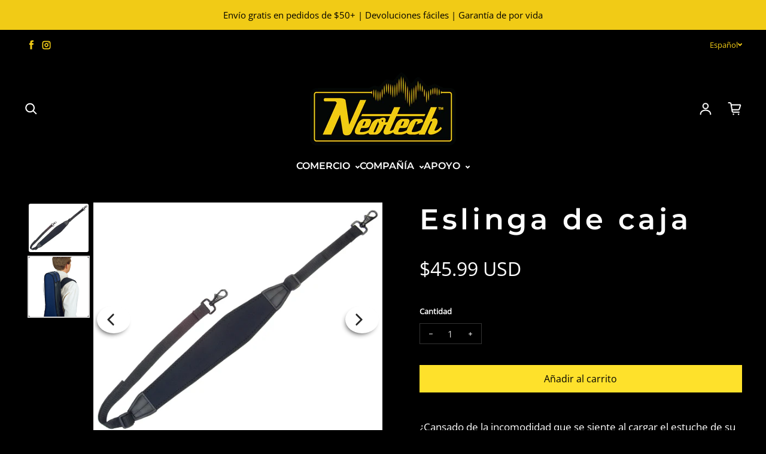

--- FILE ---
content_type: text/html; charset=utf-8
request_url: https://neotechstraps.com/es/products/case-sling
body_size: 38934
content:















<!doctype html>
<html class="no-js" lang="es" dir="ltr"> 
  <head>
    <meta charset="utf-8">
    <meta http-equiv="X-UA-Compatible" content="IE=edge">
    <meta name="viewport" content="width=device-width,initial-scale=1">
    <meta name="theme-color" content="#000000">
    <meta name="google-site-verification" content="0TMQy2mlftmVIQ1a0o7mbvOCahljytVFglsdjFoCGhM" /><link rel="icon" type="image/png" href="//neotechstraps.com/cdn/shop/files/neotech-logos_01_Artboard_1.jpg?crop=center&height=32&v=1683598920&width=32"><link rel="preconnect" href="https://cdn.shopify.com"><link rel="preconnect" href="https://fonts.shopifycdn.com" crossorigin><title>Case Sling: la correa de transporte definitiva | de Neotech™
</title>

    
      <meta name="description" content="¿Cansado de la incomodidad que se siente al cargar el estuche de su instrumento? Pruebe Neotech™ Case Sling, la solución definitiva para el músico moderno. Case Sling le permite usar su estuche o bolsa de concierto como una mochila, manteniéndolo en posición vertical y seguro mientras deja sus manos libres. Ahora puedes enviar mensajes de texto, comer o tocar la guitarra mientras caminas hacia tu próximo concierto.">
    

    

<meta property='og:site_name' content='Neotech'>
<meta property='og:url' content='https://neotechstraps.com/es/products/case-sling'>
<meta property='og:title' content='Case Sling: la correa de transporte definitiva | de Neotech™'>
<meta property='og:type' content='product'>
<meta property='og:description' content='¿Cansado de la incomodidad que se siente al cargar el estuche de su instrumento? Pruebe Neotech™ Case Sling, la solución definitiva para el músico moderno. Case Sling le permite usar su estuche o bolsa de concierto como una mochila, manteniéndolo en posición vertical y seguro mientras deja sus manos libres. Ahora puedes enviar mensajes de texto, comer o tocar la guitarra mientras caminas hacia tu próximo concierto.'><meta property='og:image' content='http://neotechstraps.com/cdn/shop/files/case-sling-wb-hi.jpg?v=1690523763'>
  <meta property='og:image:secure_url' content='https://neotechstraps.com/cdn/shop/files/case-sling-wb-hi.jpg?v=1690523763'>
  <meta property='og:image:width' content='1200'>
  <meta property='og:image:height' content='975'><meta property='og:price:amount' content='45.99'>
  <meta property='og:price:currency' content='USD'><meta name='twitter:card' content='summary_large_image'>
<meta name='twitter:title' content='Case Sling: la correa de transporte definitiva | de Neotech™'>
<meta name='twitter:description' content='¿Cansado de la incomodidad que se siente al cargar el estuche de su instrumento? Pruebe Neotech™ Case Sling, la solución definitiva para el músico moderno. Case Sling le permite usar su estuche o bolsa de concierto como una mochila, manteniéndolo en posición vertical y seguro mientras deja sus manos libres. Ahora puedes enviar mensajes de texto, comer o tocar la guitarra mientras caminas hacia tu próximo concierto.'>

<link rel="preload" as="font" href="//neotechstraps.com/cdn/fonts/montserrat/montserrat_n6.1326b3e84230700ef15b3a29fb520639977513e0.woff2" type="font/woff2" crossorigin><link rel="preload" as="font" href="//neotechstraps.com/cdn/fonts/open_sans/opensans_n4.c32e4d4eca5273f6d4ee95ddf54b5bbb75fc9b61.woff2" type="font/woff2" crossorigin><script async crossorigin fetchpriority="high" src="/cdn/shopifycloud/importmap-polyfill/es-modules-shim.2.4.0.js"></script>
<script async src="//neotechstraps.com/cdn/shop/t/6/assets/es-module-shims.min.js?v=145130891639493544971681849364"></script>
    <script type="importmap">
      {
        "imports": {
          "@loess/photoswipe": "//neotechstraps.com/cdn/shop/t/6/assets/photoswipe.min.js?v=7405",
          "@loess/theme": "//neotechstraps.com/cdn/shop/t/6/assets/theme.js?v=162775401141962182861681849364",
          "@loess/vendor": "//neotechstraps.com/cdn/shop/t/6/assets/vendor.min.js?v=182419522972893362311681849364"
        }
      }
    </script>

    <link rel="modulepreload" href="//neotechstraps.com/cdn/shop/t/6/assets/vendor.min.js?v=182419522972893362311681849364" as="script">
    <link rel="modulepreload" href="//neotechstraps.com/cdn/shop/t/6/assets/theme.js?v=162775401141962182861681849364" as="script">

    <style data-shopify>@font-face {
  font-family: Montserrat;
  font-weight: 600;
  font-style: normal;
  font-display: swap;
  src: url("//neotechstraps.com/cdn/fonts/montserrat/montserrat_n6.1326b3e84230700ef15b3a29fb520639977513e0.woff2") format("woff2"),
       url("//neotechstraps.com/cdn/fonts/montserrat/montserrat_n6.652f051080eb14192330daceed8cd53dfdc5ead9.woff") format("woff");
}

  @font-face {
  font-family: "Open Sans";
  font-weight: 400;
  font-style: normal;
  font-display: swap;
  src: url("//neotechstraps.com/cdn/fonts/open_sans/opensans_n4.c32e4d4eca5273f6d4ee95ddf54b5bbb75fc9b61.woff2") format("woff2"),
       url("//neotechstraps.com/cdn/fonts/open_sans/opensans_n4.5f3406f8d94162b37bfa232b486ac93ee892406d.woff") format("woff");
}


  :root {
    
    --font-h-family: Montserrat, sans-serif;
    --font-h-style: normal;
    --font-h-weight: 600;
    --font-h-base-size: -5;
    --font-h-letter-spacing: 120;
    --font-h-line-height: 1.2;

    
    --font-b-family: "Open Sans", sans-serif;
    --font-b-style: normal;
    --font-b-weight: 400;
    --font-b-base-size: 5;
    --font-b-letter-spacing: 0;
    --font-b-line-height: 1.5;

    
    --color-default-text: 255, 255, 255;
    --color-default-background: 0, 0, 0;
    --color-accent-1: 241, 203, 22;
    --color-accent-2: 255, 255, 255;
    --color-accent-3: 241, 203, 22;
    --color-soft-background-opacity: 0.01;
    --color-soft-background: var(--color-default-text), var(--color-soft-background-opacity);
    --color-gradient-text: linear-gradient(90deg, rgba(23, 45, 53, 1), rgba(4, 20, 33, 1) 100%);
    --color-gradient-background: #000000;
    --color-gradient-accent-1: #f1cb16;
    --color-gradient-accent-2: #ffffff;
    --color-gradient-accent-3: linear-gradient(90deg, rgba(241, 203, 22, 1) 100%, rgba(130, 3, 95, 1) 100%);
    --color-pswp-background: #000000;

    
    --container-width: 100%px;
    --container-gutter: 16px;
    --container-gap: 2px;

    --soft-background-opacity: 1%;
    --overlay-background: 255 255 255;
    --overlay-background-opacity: 80%;
    --shadow: rgba(0, 0, 0, 0) 0px 2px 15px, rgba(0, 0, 0, 0.2) 0px 4px 20px;

    
--buttons-text-font: var(--font-b-family);
      --buttons-text-weight: var(--font-b-weight);--buttons-text-size: 1rem;--buttons-text-letter-spacing: 0;

    
--navigation-text-font: var(--font-h-family);
      --navigation-text-style: var(--font-h-style);
      --navigation-text-weight: var(--font-h-weight);--navigation-text-letter-spacing: 0;--header-transparent-buffer: calc(var(--header-height) * var(--enable-transparent-header));
--radius: 0px;
--button-radius: 0px;
    --button-outline-opacity: 0%;
    --button-outline-blur: 13px;

    
--card-badge-radius: 0px;
--sold-out-badge-foreground: 255, 255, 255;
      --sold-out-badge-background: 33, 33, 33;
    --section-height-x-small: 100px;
    --section-height-small: 232px;
    --section-height-medium: 364px;
    --section-height-large: 496px;
    --section-height-x-large: 628px;
    --vertical-spacer: 40px;

    --form-input-height: 50px;

    --box-shadow: rgba(0, 0, 0, 0.16) 0px 3px 6px, rgba(0, 0, 0, 0.23) 0px 3px 6px;
  }

  @media (min-width: 751px) {
    :root {
      --container-gutter: 40px;

      --section-height-x-small: 160px;
      --section-height-small: 275px;
      --section-height-medium: 390px;
      --section-height-large: 505px;
      --section-height-x-large: 620px;

      --vertical-spacer: 50px;
    }
  }

  @media (min-width: 991px) {
    :root {
      --section-height-x-small: 230px;
      --section-height-small: 410px;
      --section-height-medium: 590px;
      --section-height-large: 770px;
      --section-height-x-large: 950px;

      --vertical-spacer: 70px;
    }
  }

  
</style>
    <script>
  document.documentElement.className = document.documentElement.className.replace('no-js', 'js');

  window.LoessTheme = {
    animations: {
      heading: `fade-in-letters`
    },

    cartStrings: {
      addToCart: `Añadir al carrito`,
      soldOut: `Vendido`,
      unavailable: `Indisponible`,
      error: `There was an error while updating your cart. Please try again.`,
      quantityError: `You can only add {quantity} of this item to your cart.`
    },

    routes: {
      cart_add_url: '/es/cart/add',
      cart_change_url: '/es/cart/change',
      cart_update_url: '/es/cart/update',
      cart_url: '/es/cart',
      product_recommendations_url: '/es/recommendations/products'
    },

    scripts: {
      QRCode: `//neotechstraps.com/cdn/shopifycloud/storefront/assets/themes_support/vendor/qrcode-3f2b403b.js`
    },

    strings: {
      copiedToClipboard: "El enlace fue copiado a su portapapeles",
      shippingCalculatorError: "Ocurrieron uno o más errores al recuperar las tarifas de envío:",
      shippingCalculatorMultipleResults: "Existen múltiples tarifas de envío para su dirección:",
      shippingCalculatorNoResults: "Lo sentimos, no enviamos a su dirección.",
      shippingCalculatorOneResult: "Hay una tarifa de envío para su dirección:"
    },

    styles: {
      modelViewerUiStyles: 'https://cdn.shopify.com/shopifycloud/model-viewer-ui/assets/v1.0/model-viewer-ui.css'
    }
  };</script>


    <script type="module" src="//neotechstraps.com/cdn/shop/t/6/assets/vendor.min.js?v=182419522972893362311681849364"></script>
    <script type="module" src="//neotechstraps.com/cdn/shop/t/6/assets/theme.js?v=162775401141962182861681849364"></script>

    
  <script>window.performance && window.performance.mark && window.performance.mark('shopify.content_for_header.start');</script><meta name="google-site-verification" content="FClSxsnwp1ny8qKC2PfCsIL-nrW6zC4gyB7JAdbpDAA">
<meta id="shopify-digital-wallet" name="shopify-digital-wallet" content="/67824124200/digital_wallets/dialog">
<meta name="shopify-checkout-api-token" content="09007db56a7334c2cc179e47e836f9eb">
<meta id="in-context-paypal-metadata" data-shop-id="67824124200" data-venmo-supported="false" data-environment="production" data-locale="es_ES" data-paypal-v4="true" data-currency="USD">
<link rel="alternate" hreflang="x-default" href="https://neotechstraps.com/products/case-sling">
<link rel="alternate" hreflang="en" href="https://neotechstraps.com/products/case-sling">
<link rel="alternate" hreflang="fr" href="https://neotechstraps.com/fr/products/case-sling">
<link rel="alternate" hreflang="es" href="https://neotechstraps.com/es/products/case-sling">
<link rel="alternate" type="application/json+oembed" href="https://neotechstraps.com/es/products/case-sling.oembed">
<script async="async" src="/checkouts/internal/preloads.js?locale=es-US"></script>
<link rel="preconnect" href="https://shop.app" crossorigin="anonymous">
<script async="async" src="https://shop.app/checkouts/internal/preloads.js?locale=es-US&shop_id=67824124200" crossorigin="anonymous"></script>
<script id="apple-pay-shop-capabilities" type="application/json">{"shopId":67824124200,"countryCode":"US","currencyCode":"USD","merchantCapabilities":["supports3DS"],"merchantId":"gid:\/\/shopify\/Shop\/67824124200","merchantName":"Neotech","requiredBillingContactFields":["postalAddress","email"],"requiredShippingContactFields":["postalAddress","email"],"shippingType":"shipping","supportedNetworks":["visa","masterCard","amex","discover","elo","jcb"],"total":{"type":"pending","label":"Neotech","amount":"1.00"},"shopifyPaymentsEnabled":true,"supportsSubscriptions":true}</script>
<script id="shopify-features" type="application/json">{"accessToken":"09007db56a7334c2cc179e47e836f9eb","betas":["rich-media-storefront-analytics"],"domain":"neotechstraps.com","predictiveSearch":true,"shopId":67824124200,"locale":"es"}</script>
<script>var Shopify = Shopify || {};
Shopify.shop = "op-tech-usa.myshopify.com";
Shopify.locale = "es";
Shopify.currency = {"active":"USD","rate":"1.0"};
Shopify.country = "US";
Shopify.theme = {"name":"Champion","id":147824738600,"schema_name":"Champion","schema_version":"1.1.1","theme_store_id":2010,"role":"main"};
Shopify.theme.handle = "null";
Shopify.theme.style = {"id":null,"handle":null};
Shopify.cdnHost = "neotechstraps.com/cdn";
Shopify.routes = Shopify.routes || {};
Shopify.routes.root = "/es/";</script>
<script type="module">!function(o){(o.Shopify=o.Shopify||{}).modules=!0}(window);</script>
<script>!function(o){function n(){var o=[];function n(){o.push(Array.prototype.slice.apply(arguments))}return n.q=o,n}var t=o.Shopify=o.Shopify||{};t.loadFeatures=n(),t.autoloadFeatures=n()}(window);</script>
<script>
  window.ShopifyPay = window.ShopifyPay || {};
  window.ShopifyPay.apiHost = "shop.app\/pay";
  window.ShopifyPay.redirectState = null;
</script>
<script id="shop-js-analytics" type="application/json">{"pageType":"product"}</script>
<script defer="defer" async type="module" src="//neotechstraps.com/cdn/shopifycloud/shop-js/modules/v2/client.init-shop-cart-sync_-aut3ZVe.es.esm.js"></script>
<script defer="defer" async type="module" src="//neotechstraps.com/cdn/shopifycloud/shop-js/modules/v2/chunk.common_jR-HGkUL.esm.js"></script>
<script type="module">
  await import("//neotechstraps.com/cdn/shopifycloud/shop-js/modules/v2/client.init-shop-cart-sync_-aut3ZVe.es.esm.js");
await import("//neotechstraps.com/cdn/shopifycloud/shop-js/modules/v2/chunk.common_jR-HGkUL.esm.js");

  window.Shopify.SignInWithShop?.initShopCartSync?.({"fedCMEnabled":true,"windoidEnabled":true});

</script>
<script>
  window.Shopify = window.Shopify || {};
  if (!window.Shopify.featureAssets) window.Shopify.featureAssets = {};
  window.Shopify.featureAssets['shop-js'] = {"shop-cart-sync":["modules/v2/client.shop-cart-sync_BAYdngfT.es.esm.js","modules/v2/chunk.common_jR-HGkUL.esm.js"],"init-fed-cm":["modules/v2/client.init-fed-cm_C1KIrACA.es.esm.js","modules/v2/chunk.common_jR-HGkUL.esm.js"],"shop-button":["modules/v2/client.shop-button_nPJqyawu.es.esm.js","modules/v2/chunk.common_jR-HGkUL.esm.js"],"init-windoid":["modules/v2/client.init-windoid_BBN3UDv3.es.esm.js","modules/v2/chunk.common_jR-HGkUL.esm.js"],"shop-cash-offers":["modules/v2/client.shop-cash-offers_DHr6BHOX.es.esm.js","modules/v2/chunk.common_jR-HGkUL.esm.js","modules/v2/chunk.modal_K_-4b6jm.esm.js"],"shop-toast-manager":["modules/v2/client.shop-toast-manager_DsmMrndK.es.esm.js","modules/v2/chunk.common_jR-HGkUL.esm.js"],"init-shop-email-lookup-coordinator":["modules/v2/client.init-shop-email-lookup-coordinator_CqHiorcR.es.esm.js","modules/v2/chunk.common_jR-HGkUL.esm.js"],"pay-button":["modules/v2/client.pay-button_CyYMAtLe.es.esm.js","modules/v2/chunk.common_jR-HGkUL.esm.js"],"avatar":["modules/v2/client.avatar_BTnouDA3.es.esm.js"],"init-shop-cart-sync":["modules/v2/client.init-shop-cart-sync_-aut3ZVe.es.esm.js","modules/v2/chunk.common_jR-HGkUL.esm.js"],"shop-login-button":["modules/v2/client.shop-login-button_CkV-3QmP.es.esm.js","modules/v2/chunk.common_jR-HGkUL.esm.js","modules/v2/chunk.modal_K_-4b6jm.esm.js"],"init-customer-accounts-sign-up":["modules/v2/client.init-customer-accounts-sign-up_OVpxiKuf.es.esm.js","modules/v2/client.shop-login-button_CkV-3QmP.es.esm.js","modules/v2/chunk.common_jR-HGkUL.esm.js","modules/v2/chunk.modal_K_-4b6jm.esm.js"],"init-shop-for-new-customer-accounts":["modules/v2/client.init-shop-for-new-customer-accounts_B3-6tUHj.es.esm.js","modules/v2/client.shop-login-button_CkV-3QmP.es.esm.js","modules/v2/chunk.common_jR-HGkUL.esm.js","modules/v2/chunk.modal_K_-4b6jm.esm.js"],"init-customer-accounts":["modules/v2/client.init-customer-accounts_DAvreLqn.es.esm.js","modules/v2/client.shop-login-button_CkV-3QmP.es.esm.js","modules/v2/chunk.common_jR-HGkUL.esm.js","modules/v2/chunk.modal_K_-4b6jm.esm.js"],"shop-follow-button":["modules/v2/client.shop-follow-button_D-yP9CCa.es.esm.js","modules/v2/chunk.common_jR-HGkUL.esm.js","modules/v2/chunk.modal_K_-4b6jm.esm.js"],"lead-capture":["modules/v2/client.lead-capture_cgi9rykO.es.esm.js","modules/v2/chunk.common_jR-HGkUL.esm.js","modules/v2/chunk.modal_K_-4b6jm.esm.js"],"checkout-modal":["modules/v2/client.checkout-modal_CNOx8cMi.es.esm.js","modules/v2/chunk.common_jR-HGkUL.esm.js","modules/v2/chunk.modal_K_-4b6jm.esm.js"],"shop-login":["modules/v2/client.shop-login_B0Pz78O1.es.esm.js","modules/v2/chunk.common_jR-HGkUL.esm.js","modules/v2/chunk.modal_K_-4b6jm.esm.js"],"payment-terms":["modules/v2/client.payment-terms_DHTqhmPP.es.esm.js","modules/v2/chunk.common_jR-HGkUL.esm.js","modules/v2/chunk.modal_K_-4b6jm.esm.js"]};
</script>
<script>(function() {
  var isLoaded = false;
  function asyncLoad() {
    if (isLoaded) return;
    isLoaded = true;
    var urls = ["https:\/\/tabs.stationmade.com\/registered-scripts\/tabs-by-station.js?shop=op-tech-usa.myshopify.com","https:\/\/pmslider.netlify.app\/s2\/op-tech-usa.js?abg=FFFFFF\u0026ac1=000000\u0026ap=ms\u0026ar=\u0026at=cho\u0026dbg=\u0026dc1=\u0026dc2=\u0026dl=v\u0026dp=b\u0026dt=adapthmb\u0026eov=1\u0026ev=1\u0026ezc=1\u0026ezh=1\u0026haob=\u0026haom=\u0026pvi=1\u0026saoh=\u0026sm=a\u0026v=4\u0026shop=op-tech-usa.myshopify.com","https:\/\/shy.elfsight.com\/p\/platform.js?shop=op-tech-usa.myshopify.com","https:\/\/na.shgcdn3.com\/pixel-collector.js?shop=op-tech-usa.myshopify.com"];
    for (var i = 0; i < urls.length; i++) {
      var s = document.createElement('script');
      s.type = 'text/javascript';
      s.async = true;
      s.src = urls[i];
      var x = document.getElementsByTagName('script')[0];
      x.parentNode.insertBefore(s, x);
    }
  };
  if(window.attachEvent) {
    window.attachEvent('onload', asyncLoad);
  } else {
    window.addEventListener('load', asyncLoad, false);
  }
})();</script>
<script id="__st">var __st={"a":67824124200,"offset":-25200,"reqid":"b003e3da-ab2d-47f0-9fdb-0e8fd87cda00-1768975875","pageurl":"neotechstraps.com\/es\/products\/case-sling","u":"4f7ec452f61e","p":"product","rtyp":"product","rid":8102877036840};</script>
<script>window.ShopifyPaypalV4VisibilityTracking = true;</script>
<script id="captcha-bootstrap">!function(){'use strict';const t='contact',e='account',n='new_comment',o=[[t,t],['blogs',n],['comments',n],[t,'customer']],c=[[e,'customer_login'],[e,'guest_login'],[e,'recover_customer_password'],[e,'create_customer']],r=t=>t.map((([t,e])=>`form[action*='/${t}']:not([data-nocaptcha='true']) input[name='form_type'][value='${e}']`)).join(','),a=t=>()=>t?[...document.querySelectorAll(t)].map((t=>t.form)):[];function s(){const t=[...o],e=r(t);return a(e)}const i='password',u='form_key',d=['recaptcha-v3-token','g-recaptcha-response','h-captcha-response',i],f=()=>{try{return window.sessionStorage}catch{return}},m='__shopify_v',_=t=>t.elements[u];function p(t,e,n=!1){try{const o=window.sessionStorage,c=JSON.parse(o.getItem(e)),{data:r}=function(t){const{data:e,action:n}=t;return t[m]||n?{data:e,action:n}:{data:t,action:n}}(c);for(const[e,n]of Object.entries(r))t.elements[e]&&(t.elements[e].value=n);n&&o.removeItem(e)}catch(o){console.error('form repopulation failed',{error:o})}}const l='form_type',E='cptcha';function T(t){t.dataset[E]=!0}const w=window,h=w.document,L='Shopify',v='ce_forms',y='captcha';let A=!1;((t,e)=>{const n=(g='f06e6c50-85a8-45c8-87d0-21a2b65856fe',I='https://cdn.shopify.com/shopifycloud/storefront-forms-hcaptcha/ce_storefront_forms_captcha_hcaptcha.v1.5.2.iife.js',D={infoText:'Protegido por hCaptcha',privacyText:'Privacidad',termsText:'Términos'},(t,e,n)=>{const o=w[L][v],c=o.bindForm;if(c)return c(t,g,e,D).then(n);var r;o.q.push([[t,g,e,D],n]),r=I,A||(h.body.append(Object.assign(h.createElement('script'),{id:'captcha-provider',async:!0,src:r})),A=!0)});var g,I,D;w[L]=w[L]||{},w[L][v]=w[L][v]||{},w[L][v].q=[],w[L][y]=w[L][y]||{},w[L][y].protect=function(t,e){n(t,void 0,e),T(t)},Object.freeze(w[L][y]),function(t,e,n,w,h,L){const[v,y,A,g]=function(t,e,n){const i=e?o:[],u=t?c:[],d=[...i,...u],f=r(d),m=r(i),_=r(d.filter((([t,e])=>n.includes(e))));return[a(f),a(m),a(_),s()]}(w,h,L),I=t=>{const e=t.target;return e instanceof HTMLFormElement?e:e&&e.form},D=t=>v().includes(t);t.addEventListener('submit',(t=>{const e=I(t);if(!e)return;const n=D(e)&&!e.dataset.hcaptchaBound&&!e.dataset.recaptchaBound,o=_(e),c=g().includes(e)&&(!o||!o.value);(n||c)&&t.preventDefault(),c&&!n&&(function(t){try{if(!f())return;!function(t){const e=f();if(!e)return;const n=_(t);if(!n)return;const o=n.value;o&&e.removeItem(o)}(t);const e=Array.from(Array(32),(()=>Math.random().toString(36)[2])).join('');!function(t,e){_(t)||t.append(Object.assign(document.createElement('input'),{type:'hidden',name:u})),t.elements[u].value=e}(t,e),function(t,e){const n=f();if(!n)return;const o=[...t.querySelectorAll(`input[type='${i}']`)].map((({name:t})=>t)),c=[...d,...o],r={};for(const[a,s]of new FormData(t).entries())c.includes(a)||(r[a]=s);n.setItem(e,JSON.stringify({[m]:1,action:t.action,data:r}))}(t,e)}catch(e){console.error('failed to persist form',e)}}(e),e.submit())}));const S=(t,e)=>{t&&!t.dataset[E]&&(n(t,e.some((e=>e===t))),T(t))};for(const o of['focusin','change'])t.addEventListener(o,(t=>{const e=I(t);D(e)&&S(e,y())}));const B=e.get('form_key'),M=e.get(l),P=B&&M;t.addEventListener('DOMContentLoaded',(()=>{const t=y();if(P)for(const e of t)e.elements[l].value===M&&p(e,B);[...new Set([...A(),...v().filter((t=>'true'===t.dataset.shopifyCaptcha))])].forEach((e=>S(e,t)))}))}(h,new URLSearchParams(w.location.search),n,t,e,['guest_login'])})(!0,!0)}();</script>
<script integrity="sha256-4kQ18oKyAcykRKYeNunJcIwy7WH5gtpwJnB7kiuLZ1E=" data-source-attribution="shopify.loadfeatures" defer="defer" src="//neotechstraps.com/cdn/shopifycloud/storefront/assets/storefront/load_feature-a0a9edcb.js" crossorigin="anonymous"></script>
<script crossorigin="anonymous" defer="defer" src="//neotechstraps.com/cdn/shopifycloud/storefront/assets/shopify_pay/storefront-65b4c6d7.js?v=20250812"></script>
<script data-source-attribution="shopify.dynamic_checkout.dynamic.init">var Shopify=Shopify||{};Shopify.PaymentButton=Shopify.PaymentButton||{isStorefrontPortableWallets:!0,init:function(){window.Shopify.PaymentButton.init=function(){};var t=document.createElement("script");t.src="https://neotechstraps.com/cdn/shopifycloud/portable-wallets/latest/portable-wallets.es.js",t.type="module",document.head.appendChild(t)}};
</script>
<script data-source-attribution="shopify.dynamic_checkout.buyer_consent">
  function portableWalletsHideBuyerConsent(e){var t=document.getElementById("shopify-buyer-consent"),n=document.getElementById("shopify-subscription-policy-button");t&&n&&(t.classList.add("hidden"),t.setAttribute("aria-hidden","true"),n.removeEventListener("click",e))}function portableWalletsShowBuyerConsent(e){var t=document.getElementById("shopify-buyer-consent"),n=document.getElementById("shopify-subscription-policy-button");t&&n&&(t.classList.remove("hidden"),t.removeAttribute("aria-hidden"),n.addEventListener("click",e))}window.Shopify?.PaymentButton&&(window.Shopify.PaymentButton.hideBuyerConsent=portableWalletsHideBuyerConsent,window.Shopify.PaymentButton.showBuyerConsent=portableWalletsShowBuyerConsent);
</script>
<script data-source-attribution="shopify.dynamic_checkout.cart.bootstrap">document.addEventListener("DOMContentLoaded",(function(){function t(){return document.querySelector("shopify-accelerated-checkout-cart, shopify-accelerated-checkout")}if(t())Shopify.PaymentButton.init();else{new MutationObserver((function(e,n){t()&&(Shopify.PaymentButton.init(),n.disconnect())})).observe(document.body,{childList:!0,subtree:!0})}}));
</script>
<link id="shopify-accelerated-checkout-styles" rel="stylesheet" media="screen" href="https://neotechstraps.com/cdn/shopifycloud/portable-wallets/latest/accelerated-checkout-backwards-compat.css" crossorigin="anonymous">
<style id="shopify-accelerated-checkout-cart">
        #shopify-buyer-consent {
  margin-top: 1em;
  display: inline-block;
  width: 100%;
}

#shopify-buyer-consent.hidden {
  display: none;
}

#shopify-subscription-policy-button {
  background: none;
  border: none;
  padding: 0;
  text-decoration: underline;
  font-size: inherit;
  cursor: pointer;
}

#shopify-subscription-policy-button::before {
  box-shadow: none;
}

      </style>

<script>window.performance && window.performance.mark && window.performance.mark('shopify.content_for_header.end');</script>
  





  <script type="text/javascript">
    
      window.__shgMoneyFormat = window.__shgMoneyFormat || {"USD":{"currency":"USD","currency_symbol":"$","currency_symbol_location":"left","decimal_places":2,"decimal_separator":".","thousands_separator":","}};
    
    window.__shgCurrentCurrencyCode = window.__shgCurrentCurrencyCode || {
      currency: "USD",
      currency_symbol: "$",
      decimal_separator: ".",
      thousands_separator: ",",
      decimal_places: 2,
      currency_symbol_location: "left"
    };
  </script>



<link href="//neotechstraps.com/cdn/shop/t/6/assets/theme.css?v=26507371373237790661681849364" rel="stylesheet" type="text/css" media="all" />

<script type="text/javascript">
  
    window.SHG_CUSTOMER = null;
  
</script>













  <script>window.pmsliderProductPreload = {"id":8102877036840,"title":"Eslinga de caja","handle":"case-sling","description":"\u003cp\u003e¿Cansado de la incomodidad que se siente al cargar el estuche de su instrumento? Pruebe Neotech™ \u003cstrong\u003eCase Sling\u003c\/strong\u003e , la solución definitiva para el músico moderno. Case Sling le permite usar su estuche o bolsa de concierto como una mochila, manteniéndolo en posición vertical y seguro mientras deja sus manos libres. Ahora puedes enviar mensajes de texto, comer o tocar la guitarra mientras caminas hacia tu próximo concierto.\u003cbr\u003e\u003c\/p\u003e\n\n\u003ch3\u003e LEER MÁS\u003c\/h3\u003e\n\n \u003cstrong\u003eSistema de reducción de peso\u003c\/strong\u003e\u003cbr\u003e El sistema de reducción de peso Neotech™ hace que transportar un instrumento pesado sea un placer \u003cspan data-mce-fragment=\"1\" data-contrast=\"none\"\u003e,\u003c\/span\u003e no una carga. La almohadilla de neopreno reforzado se adapta eficazmente a la forma del hombro y distribuye el peso sobre un área más grande. El material también funciona como amortiguador, por lo que las sacudidas provocadas por los movimientos ya no se sienten en el hombro.\n\u003cp data-mce-fragment=\"1\"\u003e\u003c\/p\u003e\n\n\u003cp\u003e \u003cstrong\u003eSuperficie antideslizante\u003c\/strong\u003e\u003cbr\u003e La superficie antideslizante se agarra firmemente al hombro, lo que permite que las manos queden libres. Esta es una correa ideal para el artista activo o el estudiante en movimiento.\u003cbr\u003e\u003c\/p\u003e\n\n\u003ch3\u003e REFLEJOS\u003c\/h3\u003e\n\n\u003cul class=\"DescrTabs\"\u003e\n\n \u003cli\u003eDiseñado para la mayoría de los estuches o bolsas de instrumentos\u003c\/li\u003e\n\n\u003cli\u003e Almohadilla cónica de neopreno con superficie antideslizante que abraza el hombro mientras que el estuche del instrumento se sujeta de forma segura contra la espalda\u003c\/li\u003e\n\n\u003cli\u003e Se conecta fácilmente a la mayoría de los estuches o bolsas de instrumentos usando ganchos giratorios de metal o correas de 1\" de ancho\u003c\/li\u003e\n\n\u003cli\u003e Hecho en los EE. UU.\u003c\/li\u003e\n\n\n\u003c\/ul\u003e\n\n\u003ch3\u003e DIMENSIONAMIENTO\u003c\/h3\u003e\n\n\u003cp\u003e Longitud ajustable: 25\"–57\"\u003c\/p\u003e","published_at":"2023-02-07T09:32:18-07:00","created_at":"2023-02-07T09:32:22-07:00","vendor":"Neotech","type":"Strap","tags":[],"price":4599,"price_min":4599,"price_max":4599,"available":true,"price_varies":false,"compare_at_price":null,"compare_at_price_min":0,"compare_at_price_max":0,"compare_at_price_varies":false,"variants":[{"id":44445047259432,"title":"Default Title","option1":"Default Title","option2":null,"option3":null,"sku":"0801012","requires_shipping":true,"taxable":false,"featured_image":null,"available":true,"name":"Eslinga de caja","public_title":null,"options":["Default Title"],"price":4599,"weight":312,"compare_at_price":null,"inventory_management":null,"barcode":"","requires_selling_plan":false,"selling_plan_allocations":[]}],"images":["\/\/neotechstraps.com\/cdn\/shop\/files\/case-sling-wb-hi.jpg?v=1690523763","\/\/neotechstraps.com\/cdn\/shop\/files\/case-sling-0801012.jpg?v=1690523763"],"featured_image":"\/\/neotechstraps.com\/cdn\/shop\/files\/case-sling-wb-hi.jpg?v=1690523763","options":["Título"],"media":[{"alt":null,"id":35663760916776,"position":1,"preview_image":{"aspect_ratio":1.231,"height":975,"width":1200,"src":"\/\/neotechstraps.com\/cdn\/shop\/files\/case-sling-wb-hi.jpg?v=1690523763"},"aspect_ratio":1.231,"height":975,"media_type":"image","src":"\/\/neotechstraps.com\/cdn\/shop\/files\/case-sling-wb-hi.jpg?v=1690523763","width":1200},{"alt":null,"id":35663760884008,"position":2,"preview_image":{"aspect_ratio":1.0,"height":1128,"width":1128,"src":"\/\/neotechstraps.com\/cdn\/shop\/files\/case-sling-0801012.jpg?v=1690523763"},"aspect_ratio":1.0,"height":1128,"media_type":"image","src":"\/\/neotechstraps.com\/cdn\/shop\/files\/case-sling-0801012.jpg?v=1690523763","width":1128}],"requires_selling_plan":false,"selling_plan_groups":[],"content":"\u003cp\u003e¿Cansado de la incomodidad que se siente al cargar el estuche de su instrumento? Pruebe Neotech™ \u003cstrong\u003eCase Sling\u003c\/strong\u003e , la solución definitiva para el músico moderno. Case Sling le permite usar su estuche o bolsa de concierto como una mochila, manteniéndolo en posición vertical y seguro mientras deja sus manos libres. Ahora puedes enviar mensajes de texto, comer o tocar la guitarra mientras caminas hacia tu próximo concierto.\u003cbr\u003e\u003c\/p\u003e\n\n\u003ch3\u003e LEER MÁS\u003c\/h3\u003e\n\n \u003cstrong\u003eSistema de reducción de peso\u003c\/strong\u003e\u003cbr\u003e El sistema de reducción de peso Neotech™ hace que transportar un instrumento pesado sea un placer \u003cspan data-mce-fragment=\"1\" data-contrast=\"none\"\u003e,\u003c\/span\u003e no una carga. La almohadilla de neopreno reforzado se adapta eficazmente a la forma del hombro y distribuye el peso sobre un área más grande. El material también funciona como amortiguador, por lo que las sacudidas provocadas por los movimientos ya no se sienten en el hombro.\n\u003cp data-mce-fragment=\"1\"\u003e\u003c\/p\u003e\n\n\u003cp\u003e \u003cstrong\u003eSuperficie antideslizante\u003c\/strong\u003e\u003cbr\u003e La superficie antideslizante se agarra firmemente al hombro, lo que permite que las manos queden libres. Esta es una correa ideal para el artista activo o el estudiante en movimiento.\u003cbr\u003e\u003c\/p\u003e\n\n\u003ch3\u003e REFLEJOS\u003c\/h3\u003e\n\n\u003cul class=\"DescrTabs\"\u003e\n\n \u003cli\u003eDiseñado para la mayoría de los estuches o bolsas de instrumentos\u003c\/li\u003e\n\n\u003cli\u003e Almohadilla cónica de neopreno con superficie antideslizante que abraza el hombro mientras que el estuche del instrumento se sujeta de forma segura contra la espalda\u003c\/li\u003e\n\n\u003cli\u003e Se conecta fácilmente a la mayoría de los estuches o bolsas de instrumentos usando ganchos giratorios de metal o correas de 1\" de ancho\u003c\/li\u003e\n\n\u003cli\u003e Hecho en los EE. UU.\u003c\/li\u003e\n\n\n\u003c\/ul\u003e\n\n\u003ch3\u003e DIMENSIONAMIENTO\u003c\/h3\u003e\n\n\u003cp\u003e Longitud ajustable: 25\"–57\"\u003c\/p\u003e"}</script>
  <script>window.pmsliderInstallConfig = {"tc":{"i_mo_rs":".main-product__media-gallery-wrapper","i_mo_rs_a":true,"i_si_rules":["@media (max-width: 750px) { .main-product { display: block; }}"]}}</script>
  
  <script src="https://pmslider.netlify.app/s2/op-tech-usa.js?abg=FFFFFF&ac1=000000&ap=ms&ar=&at=cho&dbg=&dc1=&dc2=&dl=v&dp=b&dt=adapthmb&eov=1&ev=1&ezc=1&ezh=1&haob=&haom=&pvi=1&saoh=&sm=a&v=4&shop=op-tech-usa.myshopify.com"></script>

<!-- BEGIN app block: shopify://apps/pandectes-gdpr/blocks/banner/58c0baa2-6cc1-480c-9ea6-38d6d559556a -->
  
    
      <!-- TCF is active, scripts are loaded above -->
      
      <script>
        
          window.PandectesSettings = {"store":{"id":67824124200,"plan":"basic","theme":"Champion","primaryLocale":"en","adminMode":false,"headless":false,"storefrontRootDomain":"","checkoutRootDomain":"","storefrontAccessToken":""},"tsPublished":1763134132,"declaration":{"declDays":"","declName":"","declPath":"","declType":"","isActive":false,"showType":true,"declHours":"","declWeeks":"","declYears":"","declDomain":"","declMonths":"","declMinutes":"","declPurpose":"","declSeconds":"","declSession":"","showPurpose":false,"declProvider":"","showProvider":true,"declIntroText":"","declRetention":"","declFirstParty":"","declThirdParty":"","showDateGenerated":true},"language":{"unpublished":[],"languageMode":"Single","fallbackLanguage":"en","languageDetection":"locale","languagesSupported":[]},"texts":{"managed":{"headerText":{"en":"We respect your privacy"},"consentText":{"en":"This website uses cookies to ensure you get the best experience."},"linkText":{"en":"Learn more"},"imprintText":{"en":"Imprint"},"googleLinkText":{"en":"Google's Privacy Terms"},"allowButtonText":{"en":"Accept"},"denyButtonText":{"en":"Decline"},"dismissButtonText":{"en":"Ok"},"leaveSiteButtonText":{"en":"Leave this site"},"preferencesButtonText":{"en":"Preferences"},"cookiePolicyText":{"en":"Cookie policy"},"preferencesPopupTitleText":{"en":"Manage consent preferences"},"preferencesPopupIntroText":{"en":"We use cookies to optimize website functionality, analyze the performance, and provide personalized experience to you. Some cookies are essential to make the website operate and function correctly. Those cookies cannot be disabled. In this window you can manage your preference of cookies."},"preferencesPopupSaveButtonText":{"en":"Save preferences"},"preferencesPopupCloseButtonText":{"en":"Close"},"preferencesPopupAcceptAllButtonText":{"en":"Accept all"},"preferencesPopupRejectAllButtonText":{"en":"Reject all"},"cookiesDetailsText":{"en":"Cookies details"},"preferencesPopupAlwaysAllowedText":{"en":"Always allowed"},"accessSectionParagraphText":{"en":"You have the right to request access to your data at any time."},"accessSectionTitleText":{"en":"Data portability"},"accessSectionAccountInfoActionText":{"en":"Personal data"},"accessSectionDownloadReportActionText":{"en":"Request export"},"accessSectionGDPRRequestsActionText":{"en":"Data subject requests"},"accessSectionOrdersRecordsActionText":{"en":"Orders"},"rectificationSectionParagraphText":{"en":"You have the right to request your data to be updated whenever you think it is appropriate."},"rectificationSectionTitleText":{"en":"Data Rectification"},"rectificationCommentPlaceholder":{"en":"Describe what you want to be updated"},"rectificationCommentValidationError":{"en":"Comment is required"},"rectificationSectionEditAccountActionText":{"en":"Request an update"},"erasureSectionTitleText":{"en":"Right to be forgotten"},"erasureSectionParagraphText":{"en":"You have the right to ask all your data to be erased. After that, you will no longer be able to access your account."},"erasureSectionRequestDeletionActionText":{"en":"Request personal data deletion"},"consentDate":{"en":"Consent date"},"consentId":{"en":"Consent ID"},"consentSectionChangeConsentActionText":{"en":"Change consent preference"},"consentSectionConsentedText":{"en":"You consented to the cookies policy of this website on"},"consentSectionNoConsentText":{"en":"You have not consented to the cookies policy of this website."},"consentSectionTitleText":{"en":"Your cookie consent"},"consentStatus":{"en":"Consent preference"},"confirmationFailureMessage":{"en":"Your request was not verified. Please try again and if problem persists, contact store owner for assistance"},"confirmationFailureTitle":{"en":"A problem occurred"},"confirmationSuccessMessage":{"en":"We will soon get back to you as to your request."},"confirmationSuccessTitle":{"en":"Your request is verified"},"guestsSupportEmailFailureMessage":{"en":"Your request was not submitted. Please try again and if problem persists, contact store owner for assistance."},"guestsSupportEmailFailureTitle":{"en":"A problem occurred"},"guestsSupportEmailPlaceholder":{"en":"E-mail address"},"guestsSupportEmailSuccessMessage":{"en":"If you are registered as a customer of this store, you will soon receive an email with instructions on how to proceed."},"guestsSupportEmailSuccessTitle":{"en":"Thank you for your request"},"guestsSupportEmailValidationError":{"en":"Email is not valid"},"guestsSupportInfoText":{"en":"Please login with your customer account to further proceed."},"submitButton":{"en":"Submit"},"submittingButton":{"en":"Submitting..."},"cancelButton":{"en":"Cancel"},"declIntroText":{"en":"We use cookies to optimize website functionality, analyze the performance, and provide personalized experience to you. Some cookies are essential to make the website operate and function correctly. Those cookies cannot be disabled. In this window you can manage your preference of cookies."},"declName":{"en":"Name"},"declPurpose":{"en":"Purpose"},"declType":{"en":"Type"},"declRetention":{"en":"Retention"},"declProvider":{"en":"Provider"},"declFirstParty":{"en":"First-party"},"declThirdParty":{"en":"Third-party"},"declSeconds":{"en":"seconds"},"declMinutes":{"en":"minutes"},"declHours":{"en":"hours"},"declDays":{"en":"days"},"declWeeks":{"en":"week(s)"},"declMonths":{"en":"months"},"declYears":{"en":"years"},"declSession":{"en":"Session"},"declDomain":{"en":"Domain"},"declPath":{"en":"Path"}},"categories":{"strictlyNecessaryCookiesTitleText":{"en":"Strictly necessary cookies"},"strictlyNecessaryCookiesDescriptionText":{"en":"These cookies are essential in order to enable you to move around the website and use its features, such as accessing secure areas of the website. The website cannot function properly without these cookies."},"functionalityCookiesTitleText":{"en":"Functional cookies"},"functionalityCookiesDescriptionText":{"en":"These cookies enable the site to provide enhanced functionality and personalisation. They may be set by us or by third party providers whose services we have added to our pages. If you do not allow these cookies then some or all of these services may not function properly."},"performanceCookiesTitleText":{"en":"Performance cookies"},"performanceCookiesDescriptionText":{"en":"These cookies enable us to monitor and improve the performance of our website. For example, they allow us to count visits, identify traffic sources and see which parts of the site are most popular."},"targetingCookiesTitleText":{"en":"Targeting cookies"},"targetingCookiesDescriptionText":{"en":"These cookies may be set through our site by our advertising partners. They may be used by those companies to build a profile of your interests and show you relevant adverts on other sites.    They do not store directly personal information, but are based on uniquely identifying your browser and internet device. If you do not allow these cookies, you will experience less targeted advertising."},"unclassifiedCookiesTitleText":{"en":"Unclassified cookies"},"unclassifiedCookiesDescriptionText":{"en":"Unclassified cookies are cookies that we are in the process of classifying, together with the providers of individual cookies."}},"auto":{}},"library":{"previewMode":false,"fadeInTimeout":0,"defaultBlocked":7,"showLink":true,"showImprintLink":false,"showGoogleLink":false,"enabled":true,"cookie":{"expiryDays":365,"secure":true,"domain":""},"dismissOnScroll":false,"dismissOnWindowClick":false,"dismissOnTimeout":false,"palette":{"popup":{"background":"#FFFFFF","backgroundForCalculations":{"a":1,"b":255,"g":255,"r":255},"text":"#000000"},"button":{"background":"transparent","backgroundForCalculations":{"a":1,"b":255,"g":255,"r":255},"text":"#000000","textForCalculation":{"a":1,"b":0,"g":0,"r":0},"border":"#000000"}},"content":{"href":"/policies/privacy-policy","imprintHref":"","close":"&#10005;","target":"","logo":"<img class=\"cc-banner-logo\" style=\"max-height: 40px;\" src=\"https://op-tech-usa.myshopify.com/cdn/shop/files/pandectes-banner-logo.png\" alt=\"Cookie banner\" />"},"window":"<div role=\"dialog\" aria-label=\"{{header}}\" aria-describedby=\"cookieconsent:desc\" id=\"pandectes-banner\" class=\"cc-window-wrapper cc-top-wrapper\"><div class=\"pd-cookie-banner-window cc-window {{classes}}\">{{children}}</div></div>","compliance":{"opt-both":"<div class=\"cc-compliance cc-highlight\">{{deny}}{{allow}}</div>"},"type":"opt-both","layouts":{"basic":"{{logo}}{{messagelink}}{{compliance}}{{close}}"},"position":"top","theme":"wired","revokable":true,"animateRevokable":false,"revokableReset":false,"revokableLogoUrl":"https://op-tech-usa.myshopify.com/cdn/shop/files/pandectes-reopen-logo.png","revokablePlacement":"bottom-left","revokableMarginHorizontal":15,"revokableMarginVertical":15,"static":false,"autoAttach":true,"hasTransition":true,"blacklistPage":[""],"elements":{"close":"<button aria-label=\"\" type=\"button\" class=\"cc-close\">{{close}}</button>","dismiss":"<button type=\"button\" class=\"cc-btn cc-btn-decision cc-dismiss\">{{dismiss}}</button>","allow":"<button type=\"button\" class=\"cc-btn cc-btn-decision cc-allow\">{{allow}}</button>","deny":"<button type=\"button\" class=\"cc-btn cc-btn-decision cc-deny\">{{deny}}</button>","preferences":"<button type=\"button\" class=\"cc-btn cc-settings\" aria-controls=\"pd-cp-preferences\" onclick=\"Pandectes.fn.openPreferences()\">{{preferences}}</button>"}},"geolocation":{"auOnly":false,"brOnly":false,"caOnly":false,"chOnly":false,"euOnly":false,"jpOnly":false,"nzOnly":false,"quOnly":false,"thOnly":false,"zaOnly":false,"canadaOnly":false,"canadaLaw25":false,"canadaPipeda":false,"globalVisibility":true},"dsr":{"guestsSupport":false,"accessSectionDownloadReportAuto":false},"banner":{"resetTs":1763133952,"extraCss":"        .cc-banner-logo {max-width: 24em!important;}    @media(min-width: 768px) {.cc-window.cc-floating{max-width: 24em!important;width: 24em!important;}}    .cc-message, .pd-cookie-banner-window .cc-header, .cc-logo {text-align: left}    .cc-window-wrapper{z-index: 2147483647;}    .cc-window{z-index: 2147483647;font-family: inherit;}    .pd-cookie-banner-window .cc-header{font-family: inherit;}    .pd-cp-ui{font-family: inherit; background-color: #FFFFFF;color:#000000;}    button.pd-cp-btn, a.pd-cp-btn{}    input + .pd-cp-preferences-slider{background-color: rgba(0, 0, 0, 0.3)}    .pd-cp-scrolling-section::-webkit-scrollbar{background-color: rgba(0, 0, 0, 0.3)}    input:checked + .pd-cp-preferences-slider{background-color: rgba(0, 0, 0, 1)}    .pd-cp-scrolling-section::-webkit-scrollbar-thumb {background-color: rgba(0, 0, 0, 1)}    .pd-cp-ui-close{color:#000000;}    .pd-cp-preferences-slider:before{background-color: #FFFFFF}    .pd-cp-title:before {border-color: #000000!important}    .pd-cp-preferences-slider{background-color:#000000}    .pd-cp-toggle{color:#000000!important}    @media(max-width:699px) {.pd-cp-ui-close-top svg {fill: #000000}}    .pd-cp-toggle:hover,.pd-cp-toggle:visited,.pd-cp-toggle:active{color:#000000!important}    .pd-cookie-banner-window {box-shadow: 0 0 18px rgb(0 0 0 / 20%);}  ","customJavascript":{"useButtons":true},"showPoweredBy":false,"logoHeight":40,"revokableTrigger":false,"hybridStrict":false,"cookiesBlockedByDefault":"7","isActive":true,"implicitSavePreferences":false,"cookieIcon":false,"blockBots":false,"showCookiesDetails":true,"hasTransition":true,"blockingPage":false,"showOnlyLandingPage":false,"leaveSiteUrl":"https://pandectes.io","linkRespectStoreLang":false},"cookies":{"0":[{"name":"localization","type":"http","domain":"neotechstraps.com","path":"/","provider":"Shopify","firstParty":true,"retention":"1 year(s)","session":false,"expires":1,"unit":"declYears","purpose":{"en":"Used to localize the cart to the correct country."}},{"name":"keep_alive","type":"http","domain":"neotechstraps.com","path":"/","provider":"Shopify","firstParty":true,"retention":"Session","session":true,"expires":-56,"unit":"declYears","purpose":{"en":"Used when international domain redirection is enabled to determine if a request is the first one of a session."}},{"name":"_shopify_essential","type":"http","domain":"neotechstraps.com","path":"/","provider":"Shopify","firstParty":true,"retention":"1 year(s)","session":false,"expires":1,"unit":"declYears","purpose":{"en":"Contains essential information for the correct functionality of a store such as session and checkout information and anti-tampering data."}},{"name":"cart_currency","type":"http","domain":"neotechstraps.com","path":"/","provider":"Shopify","firstParty":true,"retention":"2 week(s)","session":false,"expires":2,"unit":"declWeeks","purpose":{"en":"Used after a checkout is completed to initialize a new empty cart with the same currency as the one just used."}},{"name":"_ab","type":"http","domain":"neotechstraps.com","path":"/","provider":"Shopify","firstParty":true,"retention":"1 year(s)","session":false,"expires":1,"unit":"declYears","purpose":{"en":"Used to control when the admin bar is shown on the storefront."}},{"name":"master_device_id","type":"http","domain":"neotechstraps.com","path":"/","provider":"Shopify","firstParty":true,"retention":"1 year(s)","session":false,"expires":1,"unit":"declYears","purpose":{"en":"Permanent device identifier."}},{"name":"storefront_digest","type":"http","domain":"neotechstraps.com","path":"/","provider":"Shopify","firstParty":true,"retention":"1 year(s)","session":false,"expires":1,"unit":"declYears","purpose":{"en":"Stores a digest of the storefront password, allowing merchants to preview their storefront while it's password protected."}},{"name":"_shopify_country","type":"http","domain":"neotechstraps.com","path":"/","provider":"Shopify","firstParty":true,"retention":"30 minute(s)","session":false,"expires":30,"unit":"declMinutes","purpose":{"en":"Used for Plus shops where pricing currency/country is set from GeoIP by helping avoid GeoIP lookups after the first request."}},{"name":"cart","type":"http","domain":"neotechstraps.com","path":"/","provider":"Shopify","firstParty":true,"retention":"2 week(s)","session":false,"expires":2,"unit":"declWeeks","purpose":{"en":"Contains information related to the user's cart."}},{"name":"shopify_pay","type":"http","domain":"neotechstraps.com","path":"/","provider":"Shopify","firstParty":true,"retention":"1 year(s)","session":false,"expires":1,"unit":"declYears","purpose":{"en":"Used to log in a buyer into Shop Pay when they come back to checkout on the same store."}},{"name":"_tracking_consent","type":"http","domain":"neotechstraps.com","path":"/","provider":"Shopify","firstParty":true,"retention":"1 year(s)","session":false,"expires":1,"unit":"declYears","purpose":{"en":"Used to store a user's preferences if a merchant has set up privacy rules in the visitor's region."}},{"name":"discount_code","type":"http","domain":"neotechstraps.com","path":"/","provider":"Shopify","firstParty":true,"retention":"Session","session":true,"expires":1,"unit":"declDays","purpose":{"en":"Stores a discount code (received from an online store visit with a URL parameter) in order to the next checkout."}},{"name":"shop_pay_accelerated","type":"http","domain":"neotechstraps.com","path":"/","provider":"Shopify","firstParty":true,"retention":"1 year(s)","session":false,"expires":1,"unit":"declYears","purpose":{"en":"Indicates if a buyer is eligible for Shop Pay accelerated checkout."}},{"name":"order","type":"http","domain":"neotechstraps.com","path":"/","provider":"Shopify","firstParty":true,"retention":"3 week(s)","session":false,"expires":3,"unit":"declWeeks","purpose":{"en":"Used to allow access to the data of the order details page of the buyer."}},{"name":"login_with_shop_finalize","type":"http","domain":"neotechstraps.com","path":"/","provider":"Shopify","firstParty":true,"retention":"5 minute(s)","session":false,"expires":5,"unit":"declMinutes","purpose":{"en":"Used to facilitate login with Shop."}},{"name":"shopify_pay_redirect","type":"http","domain":"neotechstraps.com","path":"/","provider":"Shopify","firstParty":true,"retention":"1 year(s)","session":false,"expires":1,"unit":"declYears","purpose":{"en":"Used to accelerate the checkout process when the buyer has a Shop Pay account."}},{"name":"_identity_session","type":"http","domain":"neotechstraps.com","path":"/","provider":"Shopify","firstParty":true,"retention":"2 year(s)","session":false,"expires":2,"unit":"declYears","purpose":{"en":"Contains the identity session identifier of the user."}},{"name":"user_cross_site","type":"http","domain":"neotechstraps.com","path":"/","provider":"Shopify","firstParty":true,"retention":"1 year(s)","session":false,"expires":1,"unit":"declYears","purpose":{"en":"Used in connection with Shop login."}},{"name":"_master_udr","type":"http","domain":"neotechstraps.com","path":"/","provider":"Shopify","firstParty":true,"retention":"Session","session":true,"expires":1,"unit":"declSeconds","purpose":{"en":"Permanent device identifier."}},{"name":"user","type":"http","domain":"neotechstraps.com","path":"/","provider":"Shopify","firstParty":true,"retention":"1 year(s)","session":false,"expires":1,"unit":"declYears","purpose":{"en":"Used in connection with Shop login."}},{"name":"_abv","type":"http","domain":"neotechstraps.com","path":"/","provider":"Shopify","firstParty":true,"retention":"1 year(s)","session":false,"expires":1,"unit":"declYears","purpose":{"en":"Persist the collapsed state of the admin bar."}},{"name":"_shopify_essential","type":"http","domain":"shopify.com","path":"/67824124200","provider":"Shopify","firstParty":false,"retention":"1 year(s)","session":false,"expires":1,"unit":"declYears","purpose":{"en":"Contains essential information for the correct functionality of a store such as session and checkout information and anti-tampering data."}},{"name":"_ab","type":"http","domain":"shopify.com","path":"/","provider":"Shopify","firstParty":false,"retention":"1 year(s)","session":false,"expires":1,"unit":"declYears","purpose":{"en":"Used to control when the admin bar is shown on the storefront."}},{"name":"master_device_id","type":"http","domain":"shopify.com","path":"/","provider":"Shopify","firstParty":false,"retention":"1 year(s)","session":false,"expires":1,"unit":"declYears","purpose":{"en":"Permanent device identifier."}},{"name":"storefront_digest","type":"http","domain":"shopify.com","path":"/","provider":"Shopify","firstParty":false,"retention":"1 year(s)","session":false,"expires":1,"unit":"declYears","purpose":{"en":"Stores a digest of the storefront password, allowing merchants to preview their storefront while it's password protected."}},{"name":"_tracking_consent","type":"http","domain":"shopify.com","path":"/","provider":"Shopify","firstParty":false,"retention":"1 year(s)","session":false,"expires":1,"unit":"declYears","purpose":{"en":"Used to store a user's preferences if a merchant has set up privacy rules in the visitor's region."}},{"name":"_shopify_country","type":"http","domain":"shopify.com","path":"/","provider":"Shopify","firstParty":false,"retention":"30 minute(s)","session":false,"expires":30,"unit":"declMinutes","purpose":{"en":"Used for Plus shops where pricing currency/country is set from GeoIP by helping avoid GeoIP lookups after the first request."}},{"name":"shopify_pay_redirect","type":"http","domain":"shopify.com","path":"/","provider":"Shopify","firstParty":false,"retention":"1 year(s)","session":false,"expires":1,"unit":"declYears","purpose":{"en":"Used to accelerate the checkout process when the buyer has a Shop Pay account."}},{"name":"shopify_pay","type":"http","domain":"shopify.com","path":"/","provider":"Shopify","firstParty":false,"retention":"1 year(s)","session":false,"expires":1,"unit":"declYears","purpose":{"en":"Used to log in a buyer into Shop Pay when they come back to checkout on the same store."}},{"name":"shop_pay_accelerated","type":"http","domain":"shopify.com","path":"/","provider":"Shopify","firstParty":false,"retention":"1 year(s)","session":false,"expires":1,"unit":"declYears","purpose":{"en":"Indicates if a buyer is eligible for Shop Pay accelerated checkout."}},{"name":"discount_code","type":"http","domain":"shopify.com","path":"/","provider":"Shopify","firstParty":false,"retention":"Session","session":true,"expires":1,"unit":"declDays","purpose":{"en":"Stores a discount code (received from an online store visit with a URL parameter) in order to the next checkout."}},{"name":"order","type":"http","domain":"shopify.com","path":"/","provider":"Shopify","firstParty":false,"retention":"3 week(s)","session":false,"expires":3,"unit":"declWeeks","purpose":{"en":"Used to allow access to the data of the order details page of the buyer."}},{"name":"login_with_shop_finalize","type":"http","domain":"shopify.com","path":"/","provider":"Shopify","firstParty":false,"retention":"5 minute(s)","session":false,"expires":5,"unit":"declMinutes","purpose":{"en":"Used to facilitate login with Shop."}},{"name":"cart","type":"http","domain":"shopify.com","path":"/","provider":"Shopify","firstParty":false,"retention":"2 week(s)","session":false,"expires":2,"unit":"declWeeks","purpose":{"en":"Contains information related to the user's cart."}},{"name":"_abv","type":"http","domain":"shopify.com","path":"/","provider":"Shopify","firstParty":false,"retention":"1 year(s)","session":false,"expires":1,"unit":"declYears","purpose":{"en":"Persist the collapsed state of the admin bar."}},{"name":"_identity_session","type":"http","domain":"shopify.com","path":"/","provider":"Shopify","firstParty":false,"retention":"2 year(s)","session":false,"expires":2,"unit":"declYears","purpose":{"en":"Contains the identity session identifier of the user."}},{"name":"_master_udr","type":"http","domain":"shopify.com","path":"/","provider":"Shopify","firstParty":false,"retention":"Session","session":true,"expires":1,"unit":"declSeconds","purpose":{"en":"Permanent device identifier."}},{"name":"user","type":"http","domain":"shopify.com","path":"/","provider":"Shopify","firstParty":false,"retention":"1 year(s)","session":false,"expires":1,"unit":"declYears","purpose":{"en":"Used in connection with Shop login."}},{"name":"user_cross_site","type":"http","domain":"shopify.com","path":"/","provider":"Shopify","firstParty":false,"retention":"1 year(s)","session":false,"expires":1,"unit":"declYears","purpose":{"en":"Used in connection with Shop login."}},{"name":"_shopify_test","type":"http","domain":"com","path":"/","provider":"Shopify","firstParty":false,"retention":"Session","session":true,"expires":1,"unit":"declSeconds","purpose":{"en":"A test cookie used by Shopify to verify the store's setup."}},{"name":"_shopify_test","type":"http","domain":"neotechstraps.com","path":"/","provider":"Shopify","firstParty":true,"retention":"Session","session":true,"expires":1,"unit":"declSeconds","purpose":{"en":"A test cookie used by Shopify to verify the store's setup."}},{"name":"identity-state","type":"http","domain":"neotechstraps.com","path":"/","provider":"Shopify","firstParty":true,"retention":"1 day(s)","session":false,"expires":1,"unit":"declDays","purpose":{"en":"Stores state before redirecting customers to identity authentication.\t"}},{"name":"_merchant_essential","type":"http","domain":"neotechstraps.com","path":"/","provider":"Shopify","firstParty":true,"retention":"1 year(s)","session":false,"expires":1,"unit":"declYears","purpose":{"en":"Contains essential information for the correct functionality of merchant surfaces such as the admin area."}},{"name":"auth_state_*","type":"http","domain":"neotechstraps.com","path":"/","provider":"Shopify","firstParty":true,"retention":"25 minute(s)","session":false,"expires":25,"unit":"declMinutes","purpose":{"en":""}},{"name":"_shopify_essential_\t","type":"http","domain":"neotechstraps.com","path":"/","provider":"Shopify","firstParty":true,"retention":"1 year(s)","session":false,"expires":1,"unit":"declYears","purpose":{"en":"Contains an opaque token that is used to identify a device for all essential purposes."}},{"name":"auth_state_*","type":"http","domain":"shopify.com","path":"/","provider":"Shopify","firstParty":false,"retention":"25 minute(s)","session":false,"expires":25,"unit":"declMinutes","purpose":{"en":""}},{"name":"_merchant_essential","type":"http","domain":"shopify.com","path":"/","provider":"Shopify","firstParty":false,"retention":"1 year(s)","session":false,"expires":1,"unit":"declYears","purpose":{"en":"Contains essential information for the correct functionality of merchant surfaces such as the admin area."}},{"name":"identity-state","type":"http","domain":"shopify.com","path":"/","provider":"Shopify","firstParty":false,"retention":"1 day(s)","session":false,"expires":1,"unit":"declDays","purpose":{"en":"Stores state before redirecting customers to identity authentication.\t"}},{"name":"skip_shop_pay","type":"http","domain":"neotechstraps.com","path":"/","provider":"Shopify","firstParty":true,"retention":"1 year(s)","session":false,"expires":1,"unit":"declYears","purpose":{"en":"It prevents a customer's checkout from automatically being set to default, ensuring all payment options are shown."}},{"name":"_shopify_essential_\t","type":"http","domain":"shopify.com","path":"/","provider":"Shopify","firstParty":false,"retention":"1 year(s)","session":false,"expires":1,"unit":"declYears","purpose":{"en":"Contains an opaque token that is used to identify a device for all essential purposes."}},{"name":"d_id","type":"http","domain":".paypal.com","path":"/","provider":"Unknown","firstParty":false,"retention":"1 year(s)","session":false,"expires":1,"unit":"declYears","purpose":{"en":"Essential cookie for PayPal services."}},{"name":"ddall","type":"http","domain":"www.paypal.com","path":"/","provider":"Paypal","firstParty":false,"retention":"1 day(s)","session":false,"expires":1,"unit":"declDays","purpose":{"en":"DataDome security and bot detection configuration."}},{"name":"cookie_prefs","type":"http","domain":".paypal.com","path":"/","provider":"Unknown","firstParty":false,"retention":"1 year(s)","session":false,"expires":1,"unit":"declYears","purpose":{"en":"Stores user preferences related to cookies and privacy settings."}}],"1":[{"name":"_shg_session_id","type":"http","domain":"neotechstraps.com","path":"/","provider":"Shogun","firstParty":true,"retention":"30 minute(s)","session":false,"expires":30,"unit":"declMinutes","purpose":{"en":"Used by Shogun Application"}},{"name":"_shg_user_id","type":"http","domain":"neotechstraps.com","path":"/","provider":"Shogun","firstParty":true,"retention":"1 year(s)","session":false,"expires":1,"unit":"declYears","purpose":{"en":"Used by Shogun Application"}},{"name":"LANG","type":"http","domain":".paypal.com","path":"/","provider":"Unknown","firstParty":false,"retention":"8 hour(s)","session":false,"expires":8,"unit":"declHours","purpose":{"en":"It is used to store language preferences."}},{"name":"nsid","type":"http","domain":"www.paypal.com","path":"/","provider":"Paypal","firstParty":false,"retention":"Session","session":true,"expires":-56,"unit":"declYears","purpose":{"en":"Provides fraud prevention"}},{"name":"ts_c","type":"http","domain":".paypal.com","path":"/","provider":"Paypal","firstParty":false,"retention":"1 year(s)","session":false,"expires":1,"unit":"declYears","purpose":{"en":"Used in context with the PayPal payment-function on the website. The cookie is necessary for making a safe transaction through PayPal."}},{"name":"enforce_policy","type":"http","domain":".paypal.com","path":"/","provider":"Paypal","firstParty":false,"retention":"1 year(s)","session":false,"expires":1,"unit":"declYears","purpose":{"en":"This cookie is provided by Paypal. The cookie is used in context with transactions on the website - The cookie is necessary for secure transactions."}},{"name":"l7_az","type":"http","domain":".paypal.com","path":"/","provider":"Paypal","firstParty":false,"retention":"30 minute(s)","session":false,"expires":30,"unit":"declMinutes","purpose":{"en":"This cookie is necessary for the PayPal login-function on the website."}},{"name":"tsrce","type":"http","domain":".paypal.com","path":"/","provider":"Paypal","firstParty":false,"retention":"3 day(s)","session":false,"expires":3,"unit":"declDays","purpose":{"en":"PayPal cookie: when making a payment via PayPal these cookies are issued – PayPal session/security"}},{"name":"x-pp-s","type":"http","domain":".paypal.com","path":"/","provider":"Paypal","firstParty":false,"retention":"Session","session":true,"expires":-56,"unit":"declYears","purpose":{"en":"This cookie is generally provided by PayPal and supports payment services in the website."}},{"name":"ts","type":"http","domain":".paypal.com","path":"/","provider":"Paypal","firstParty":false,"retention":"1 year(s)","session":false,"expires":1,"unit":"declYears","purpose":{"en":"Used in context with the PayPal payment-function on the website. The cookie is necessary for making a safe transaction through PayPal."}},{"name":"shopify_override_user_locale","type":"http","domain":"neotechstraps.com","path":"/","provider":"Shopify","firstParty":true,"retention":"1 year(s)","session":false,"expires":1,"unit":"declYears","purpose":{"en":"Used as a mechanism to set User locale in admin."}},{"name":"shopify_override_user_locale","type":"http","domain":"shopify.com","path":"/","provider":"Shopify","firstParty":false,"retention":"1 year(s)","session":false,"expires":1,"unit":"declYears","purpose":{"en":"Used as a mechanism to set User locale in admin."}},{"name":"cf_*","type":"http","domain":".www.paypal.com","path":"/","provider":"CloudFlare","firstParty":false,"retention":"1 year(s)","session":false,"expires":1,"unit":"declYears","purpose":{"en":""}},{"name":"_cfuvid","type":"http","domain":".www.paypal.com","path":"/","provider":"Cloudflare","firstParty":false,"retention":"Session","session":true,"expires":-56,"unit":"declYears","purpose":{"en":"Sets a unique ID to distinguish users sharing the same IP for rate limiting."}}],"2":[{"name":"_shopify_s","type":"http","domain":".neotechstraps.com","path":"/","provider":"Shopify","firstParty":true,"retention":"30 minute(s)","session":false,"expires":30,"unit":"declMinutes","purpose":{"en":"Used to identify a given browser session/shop combination. Duration is 30 minute rolling expiry of last use."}},{"name":"_ga","type":"http","domain":".neotechstraps.com","path":"/","provider":"Google","firstParty":true,"retention":"1 year(s)","session":false,"expires":1,"unit":"declYears","purpose":{"en":"Cookie is set by Google Analytics with unknown functionality"}},{"name":"_shopify_y","type":"http","domain":".neotechstraps.com","path":"/","provider":"Shopify","firstParty":true,"retention":"1 year(s)","session":false,"expires":1,"unit":"declYears","purpose":{"en":"Shopify analytics."}},{"name":"_landing_page","type":"http","domain":"neotechstraps.com","path":"/","provider":"Shopify","firstParty":true,"retention":"2 week(s)","session":false,"expires":2,"unit":"declWeeks","purpose":{"en":"Capture the landing page of visitor when they come from other sites."}},{"name":"_orig_referrer","type":"http","domain":"neotechstraps.com","path":"/","provider":"Shopify","firstParty":true,"retention":"2 week(s)","session":false,"expires":2,"unit":"declWeeks","purpose":{"en":"Allows merchant to identify where people are visiting them from."}},{"name":"_shopify_s","type":"http","domain":"com","path":"/","provider":"Shopify","firstParty":false,"retention":"Session","session":true,"expires":1,"unit":"declSeconds","purpose":{"en":"Used to identify a given browser session/shop combination. Duration is 30 minute rolling expiry of last use."}},{"name":"shop_analytics","type":"http","domain":"neotechstraps.com","path":"/","provider":"Shopify","firstParty":true,"retention":"1 year(s)","session":false,"expires":1,"unit":"declYears","purpose":{"en":"Contains the required buyer information for analytics in Shop."}},{"name":"_orig_referrer","type":"http","domain":"shopify.com","path":"/","provider":"Shopify","firstParty":false,"retention":"2 week(s)","session":false,"expires":2,"unit":"declWeeks","purpose":{"en":"Allows merchant to identify where people are visiting them from."}},{"name":"_landing_page","type":"http","domain":"shopify.com","path":"/","provider":"Shopify","firstParty":false,"retention":"2 week(s)","session":false,"expires":2,"unit":"declWeeks","purpose":{"en":"Capture the landing page of visitor when they come from other sites."}},{"name":"shop_analytics","type":"http","domain":"shopify.com","path":"/","provider":"Shopify","firstParty":false,"retention":"1 year(s)","session":false,"expires":1,"unit":"declYears","purpose":{"en":"Contains the required buyer information for analytics in Shop."}},{"name":"__cf_bm","type":"http","domain":".www.paypal.com","path":"/","provider":"CloudFlare","firstParty":false,"retention":"30 minute(s)","session":false,"expires":30,"unit":"declMinutes","purpose":{"en":"Used to manage incoming traffic that matches criteria associated with bots."}},{"name":"__cf_bm","type":"http","domain":".c.paypal.com","path":"/","provider":"CloudFlare","firstParty":false,"retention":"30 minute(s)","session":false,"expires":30,"unit":"declMinutes","purpose":{"en":"Used to manage incoming traffic that matches criteria associated with bots."}},{"name":"_gcl_*","type":"http","domain":".neotechstraps.com","path":"/","provider":"Google","firstParty":true,"retention":"3 month(s)","session":false,"expires":3,"unit":"declMonths","purpose":{"en":""}},{"name":"_shopify_analytics","type":"http","domain":"neotechstraps.com","path":"/","provider":"Shopify","firstParty":true,"retention":"1 year(s)","session":false,"expires":1,"unit":"declYears","purpose":{"en":"Contains analytics data for buyer surfaces such as the storefront or checkout."}},{"name":"_ga_*","type":"http","domain":".neotechstraps.com","path":"/","provider":"Google","firstParty":true,"retention":"1 year(s)","session":false,"expires":1,"unit":"declYears","purpose":{"en":""}},{"name":"_merchant_analytics","type":"http","domain":"neotechstraps.com","path":"/","provider":"Shopify","firstParty":true,"retention":"1 year(s)","session":false,"expires":1,"unit":"declYears","purpose":{"en":"Contains analytics data for the merchant session."}},{"name":"_merchant_analytics","type":"http","domain":"shopify.com","path":"/","provider":"Shopify","firstParty":false,"retention":"1 year(s)","session":false,"expires":1,"unit":"declYears","purpose":{"en":"Contains analytics data for the merchant session."}},{"name":"_sp_id.*","type":"http","domain":"neotechstraps.com","path":"/","provider":"Snowplow","firstParty":true,"retention":"1 year(s)","session":false,"expires":1,"unit":"declYears","purpose":{"en":""}},{"name":"_sp_ses.*","type":"http","domain":"neotechstraps.com","path":"/","provider":"Snowplow","firstParty":true,"retention":"30 minute(s)","session":false,"expires":30,"unit":"declMinutes","purpose":{"en":""}},{"name":"data*","type":"http","domain":".paypal.com","path":"/","provider":"Unknown","firstParty":false,"retention":"1 month(s)","session":false,"expires":1,"unit":"declMonths","purpose":{"en":""}}],"4":[{"name":"_shopify_marketing","type":"http","domain":"neotechstraps.com","path":"/","provider":"Shopify","firstParty":true,"retention":"1 year(s)","session":false,"expires":1,"unit":"declYears","purpose":{"en":"Contains marketing data for buyer surfaces such as the storefront or checkout."}},{"name":"_shopify_marketing","type":"http","domain":"shopify.com","path":"/","provider":"Shopify","firstParty":false,"retention":"1 year(s)","session":false,"expires":1,"unit":"declYears","purpose":{"en":"Contains marketing data for buyer surfaces such as the storefront or checkout."}},{"name":"yotpo_pixel","type":"http","domain":"neotechstraps.com","path":"/","provider":"Unknown","firstParty":true,"retention":"1 day(s)","session":false,"expires":1,"unit":"declDays","purpose":{"en":"Tracks conversions for advertising and marketing channels."}},{"name":"c","type":"http","domain":".stats.paypal.com","path":"/","provider":"RTB House","firstParty":false,"retention":"1 year(s)","session":false,"expires":1,"unit":"declYears","purpose":{"en":"Regulates synchronization of user identification and data exchange between advertising services."}}],"8":[{"name":"cookie_check","type":"http","domain":".paypal.com","path":"/","provider":"Unknown","firstParty":false,"retention":"1 year(s)","session":false,"expires":1,"unit":"declYears","purpose":{"en":""}},{"name":"TLTDID","type":"http","domain":".paypal.com","path":"/","provider":"Unknown","firstParty":false,"retention":"1 year(s)","session":false,"expires":1,"unit":"declYears","purpose":{"en":""}},{"name":"rssk","type":"http","domain":".paypal.com","path":"/","provider":"Unknown","firstParty":false,"retention":"15 minute(s)","session":false,"expires":15,"unit":"declMinutes","purpose":{"en":""}},{"name":"ddi","type":"http","domain":".paypal.com","path":"/","provider":"Unknown","firstParty":false,"retention":"1 year(s)","session":false,"expires":1,"unit":"declYears","purpose":{"en":""}},{"name":"KHcl0EuY7AKSMgfvHl7J5E7hPtK","type":"http","domain":".paypal.com","path":"/","provider":"Unknown","firstParty":false,"retention":"1 year(s)","session":false,"expires":1,"unit":"declYears","purpose":{"en":""}},{"name":"sc_f","type":"http","domain":".paypal.com","path":"/","provider":"Unknown","firstParty":false,"retention":"1 year(s)","session":false,"expires":1,"unit":"declYears","purpose":{"en":""}},{"name":"TLTSID","type":"http","domain":".paypal.com","path":"/","provider":"Unknown","firstParty":false,"retention":"Session","session":true,"expires":-56,"unit":"declYears","purpose":{"en":""}},{"name":"_iidt","type":"http","domain":".paypal.com","path":"/","provider":"Unknown","firstParty":false,"retention":"1 year(s)","session":false,"expires":1,"unit":"declYears","purpose":{"en":""}}]},"blocker":{"isActive":false,"googleConsentMode":{"id":"","onlyGtm":false,"analyticsId":"","adwordsId":"","isActive":false,"adStorageCategory":4,"analyticsStorageCategory":2,"personalizationStorageCategory":1,"functionalityStorageCategory":1,"customEvent":false,"securityStorageCategory":0,"redactData":false,"urlPassthrough":false,"dataLayerProperty":"dataLayer","waitForUpdate":500,"useNativeChannel":false,"debugMode":false},"facebookPixel":{"id":"","isActive":false,"ldu":false},"microsoft":{"isActive":false,"uetTags":""},"rakuten":{"isActive":false,"cmp":false,"ccpa":false},"klaviyoIsActive":false,"gpcIsActive":true,"clarity":{"isActive":false,"id":""},"defaultBlocked":7,"patterns":{"whiteList":[],"blackList":{"1":[],"2":[],"4":[],"8":[]},"iframesWhiteList":[],"iframesBlackList":{"1":[],"2":[],"4":[],"8":[]},"beaconsWhiteList":[],"beaconsBlackList":{"1":[],"2":[],"4":[],"8":[]}}}};
        
        window.addEventListener('DOMContentLoaded', function(){
          const script = document.createElement('script');
          
            script.src = "https://cdn.shopify.com/extensions/019bdc07-7fb4-70c4-ad72-a3837152bf63/gdpr-238/assets/pandectes-core.js";
          
          script.defer = true;
          document.body.appendChild(script);
        })
      </script>
    
  


<!-- END app block --><!-- BEGIN app block: shopify://apps/yotpo-product-reviews/blocks/settings/eb7dfd7d-db44-4334-bc49-c893b51b36cf -->


  <script type="text/javascript" src="https://cdn-widgetsrepository.yotpo.com/v1/loader/Ha8rXcdu2dIDGZV9esY3JeZxtHGAtwSWAFkwDPUw?languageCode=es" async></script>



  
<!-- END app block --><!-- BEGIN app block: shopify://apps/tabs-studio/blocks/global_embed_block/19980fb9-f2ca-4ada-ad36-c0364c3318b8 -->
<style id="tabs-by-station-custom-styles">
  .station-tabs .station-tabs-content-inner{border-radius:3px !important;border-width:1px !important;background-color:#FFFFFF !important;padding:24px !important;border-color:transparent !important;border-style:none !important;color:#000000 !important;}.station-tabs.mod-full-width .station-tabs-content-inner, .station-tabs .station-tabs-tabset.mod-vertical .station-tabs-content-inner{border-radius:0 !important;border-width:0 !important;padding:10px 24px 24px !important;border-color:#FEE12B !important;color:#000000 !important;}.station-tabs .station-tabs-tabcontent{border-radius:3px !important;border-width:1px !important;background-color:#FFFFFF !important;padding:24px !important;border-color:transparent !important;border-style:none !important;color:#000000 !important;}.station-tabs.mod-full-width .station-tabs-tabcontent, .station-tabs .station-tabs-tabset.mod-vertical .station-tabs-tabcontent{border-radius:0 !important;border-width:0 !important;padding:10px 24px 24px !important;border-color:#FEE12B !important;color:#000000 !important;}.station-tabs .station-tabs-link{border-radius:3px 3px 0 0 !important;padding:12px 24px !important;margin:0 4px -1px 0 !important;border-width:1px 1px 0px 1px !important;color:#000000 !important;font-weight:500 !important;border-color:transparent !important;border-style:none !important;background-color:#F5F5F5 !important;}.station-tabs.mod-full-width .station-tabs-link, .station-tabs .station-tabs-tabset.mod-vertical .station-tabs-link{border-radius:0 !important;padding:14px 24px !important;margin:0 !important;border-width:2px 0px 0px 0px !important;color:#000000 !important;border-color:#FEE12B !important;border-style:solid !important;}.station-tabs .station-tabs-tab{border-radius:3px 3px 0 0 !important;padding:12px 24px !important;margin:0 4px -1px 0 !important;border-width:1px 1px 0px 1px !important;color:#000000 !important;font-weight:500 !important;border-color:transparent !important;border-style:none !important;background-color:#F5F5F5 !important;}.station-tabs.mod-full-width .station-tabs-tab, .station-tabs .station-tabs-tabset.mod-vertical .station-tabs-tab{border-radius:0 !important;padding:14px 24px !important;margin:0 !important;border-width:2px 0px 0px 0px !important;color:#000000 !important;border-color:#FEE12B !important;border-style:solid !important;}.station-tabs .station-tabs-link.is-active{background-color:#F5F5F5 !important;background-color:#F5F5F5 !important;color:currentColor !important;border-style:none !important;border-color:transparent !important;}.station-tabs .station-tabs-tab.is-active{background-color:#F5F5F5 !important;background-color:#F5F5F5 !important;color:currentColor !important;border-style:none !important;border-color:transparent !important;}.station-tabs .station-tabs-content-inner > :first-child{margin-top:0 !important;}.station-tabs .station-tabs-tabcontent > :first-child{margin-top:0 !important;}.station-tabs .station-tabs-content-inner > :last-child{margin-bottom:0 !important;}.station-tabs .station-tabs-tabcontent > :last-child{margin-bottom:0 !important;}.station-tabs .station-tabs-link:last-of-type{margin:0 0 -1px 0 !important;border-color:transparent !important;border-style:none !important;}.station-tabs.mod-full-width .station-tabs-link:last-of-type, .station-tabs .station-tabs-tabset.mod-vertical .station-tabs-link:last-of-type{margin:0 !important;border-color:#FEE12B !important;border-style:solid !important;border-width:2px 0px 0px 0px !important;}.station-tabs .station-tabs-tabtitle:last-of-type .station-tabs-tab{margin:0 0 -1px 0 !important;border-color:transparent !important;border-style:none !important;}.station-tabs.mod-full-width .station-tabs-tabtitle:last-of-type .station-tabs-tab, .station-tabs .station-tabs-tabset.mod-vertical .station-tabs-tabtitle:last-of-type .station-tabs-tab{margin:0 !important;border-color:#FEE12B !important;border-style:solid !important;border-width:2px 0px 0px 0px !important;}.station-tabs.mod-full-width .station-tabs-link.is-active, .station-tabs .station-tabs-tabset.mod-vertical .station-tabs-link.is-active{color:#000000 !important;border-style:solid !important;border-color:#FEE12B !important;}.station-tabs.mod-full-width .station-tabs-tab.is-active, .station-tabs .station-tabs-tabset.mod-vertical .station-tabs-tab.is-active{color:#000000 !important;border-style:solid !important;border-color:#FEE12B !important;}.station-tabs .station-tabs-link:hover{color:currentColor !important;border-style:none !important;background-color:#F5F5F5 !important;}.station-tabs.mod-full-width .station-tabs-link:hover, .station-tabs .station-tabs-tabset.mod-vertical .station-tabs-link:hover{color:#000000 !important;}.station-tabs .station-tabs-tab:hover{color:currentColor !important;border-style:none !important;background-color:#F5F5F5 !important;}.station-tabs.mod-full-width .station-tabs-tab:hover, .station-tabs .station-tabs-tabset.mod-vertical .station-tabs-tab:hover{color:#000000 !important;}.station-tabs .station-tabs-link.is-active:hover{color:currentColor !important;border-style:none !important;background-color:#F5F5F5 !important;}.station-tabs.mod-full-width .station-tabs-link.is-active:hover, .station-tabs .station-tabs-tabset.mod-vertical .station-tabs-link.is-active:hover{color:#000000 !important;}.station-tabs .station-tabs-tab.is-active:hover{color:currentColor !important;border-style:none !important;background-color:#F5F5F5 !important;}.station-tabs.mod-full-width .station-tabs-tab.is-active:hover, .station-tabs .station-tabs-tabset.mod-vertical .station-tabs-tab.is-active:hover{color:#000000 !important;}[data-station-tabs-app] .station-tabs{margin:24px 0 !important;border-color:transparent !important;border-style:none !important;}.station-tabs .station-tabs-tabset{margin:24px 0 !important;border-color:transparent !important;border-style:none !important;}.station-tabs.mod-full-width , .station-tabs .station-tabs-tabset.mod-vertical {border-color:#FEE12B !important;border-width:1px 1px 1px 1px !important;border-radius:3px !important;}.station-tabs.mod-full-width .station-tabs-tabset, .station-tabs .station-tabs-tabset.mod-vertical .station-tabs-tabset{border-color:#FEE12B !important;border-width:1px 1px 1px 1px !important;border-radius:3px !important;}.station-tabs .station-tabs-link:first-of-type{border-color:transparent !important;}.station-tabs.mod-full-width .station-tabs-link:first-of-type, .station-tabs .station-tabs-tabset.mod-vertical .station-tabs-link:first-of-type{border-color:#FEE12B !important;border-width:2px 0px 0px 0px !important;}.station-tabs .station-tabs-tabtitle:first-of-type .station-tabs-tab{border-color:transparent !important;}.station-tabs.mod-full-width .station-tabs-tabtitle:first-of-type .station-tabs-tab, .station-tabs .station-tabs-tabset.mod-vertical .station-tabs-tabtitle:first-of-type .station-tabs-tab{border-color:#FEE12B !important;border-width:2px 0px 0px 0px !important;}.station-tabs.mod-full-width .station-tabs-link:after, .station-tabs .station-tabs-tabset.mod-vertical .station-tabs-link:after{color:#FEE12B !important;}.station-tabs.mod-full-width .station-tabs-tab:after, .station-tabs .station-tabs-tabset.mod-vertical .station-tabs-tab:after{color:#FEE12B !important;}
  
</style>

<script id="station-tabs-data-json" type="application/json">{
  "globalAbove": null,
  "globalBelow": null,
  "proTabsHTML": "",
  "productTitle": "Eslinga de caja",
  "productDescription": "\u003cp\u003e¿Cansado de la incomodidad que se siente al cargar el estuche de su instrumento? Pruebe Neotech™ \u003cstrong\u003eCase Sling\u003c\/strong\u003e , la solución definitiva para el músico moderno. Case Sling le permite usar su estuche o bolsa de concierto como una mochila, manteniéndolo en posición vertical y seguro mientras deja sus manos libres. Ahora puedes enviar mensajes de texto, comer o tocar la guitarra mientras caminas hacia tu próximo concierto.\u003cbr\u003e\u003c\/p\u003e\n\n\u003ch3\u003e LEER MÁS\u003c\/h3\u003e\n\n \u003cstrong\u003eSistema de reducción de peso\u003c\/strong\u003e\u003cbr\u003e El sistema de reducción de peso Neotech™ hace que transportar un instrumento pesado sea un placer \u003cspan data-mce-fragment=\"1\" data-contrast=\"none\"\u003e,\u003c\/span\u003e no una carga. La almohadilla de neopreno reforzado se adapta eficazmente a la forma del hombro y distribuye el peso sobre un área más grande. El material también funciona como amortiguador, por lo que las sacudidas provocadas por los movimientos ya no se sienten en el hombro.\n\u003cp data-mce-fragment=\"1\"\u003e\u003c\/p\u003e\n\n\u003cp\u003e \u003cstrong\u003eSuperficie antideslizante\u003c\/strong\u003e\u003cbr\u003e La superficie antideslizante se agarra firmemente al hombro, lo que permite que las manos queden libres. Esta es una correa ideal para el artista activo o el estudiante en movimiento.\u003cbr\u003e\u003c\/p\u003e\n\n\u003ch3\u003e REFLEJOS\u003c\/h3\u003e\n\n\u003cul class=\"DescrTabs\"\u003e\n\n \u003cli\u003eDiseñado para la mayoría de los estuches o bolsas de instrumentos\u003c\/li\u003e\n\n\u003cli\u003e Almohadilla cónica de neopreno con superficie antideslizante que abraza el hombro mientras que el estuche del instrumento se sujeta de forma segura contra la espalda\u003c\/li\u003e\n\n\u003cli\u003e Se conecta fácilmente a la mayoría de los estuches o bolsas de instrumentos usando ganchos giratorios de metal o correas de 1\" de ancho\u003c\/li\u003e\n\n\u003cli\u003e Hecho en los EE. UU.\u003c\/li\u003e\n\n\n\u003c\/ul\u003e\n\n\u003ch3\u003e DIMENSIONAMIENTO\u003c\/h3\u003e\n\n\u003cp\u003e Longitud ajustable: 25\"–57\"\u003c\/p\u003e",
  "icons": []
}</script>

<script>
  document.documentElement.classList.add('tabsst-loading');
  document.addEventListener('stationTabsLegacyAPILoaded', function(e) {
    e.detail.isLegacy = true;
    });

  document.addEventListener('stationTabsAPIReady', function(e) {
    var Tabs = e.detail;

    if (Tabs.appSettings) {
      Tabs.appSettings = {"default_tab":false,"default_tab_title":"Description","show_stop_element":true,"layout":"vertical","layout_breakpoint":768,"deep_links":false,"clean_content_level":"basic_tags","open_first_tab":false,"allow_multiple_open":false,"remove_empty_tabs":false,"default_tab_translations":null,"start_tab_element":"h3"};
      Tabs.appSettings = {lang: 'es'};

      Tabs.appSettings = {
        indicatorType: "chevrons",
        indicatorPlacement: "after"
      };
    }

    if (Tabs.isLegacy) { return; }
          Tabs.init(null, {
            initializeDescription: true,
            fallback: true
          });
  });

  
</script>

<svg style="display:none" aria-hidden="true">
  <defs>
    
  </defs>
</svg>

<!-- END app block --><script src="https://cdn.shopify.com/extensions/019bc76a-106b-751f-9c25-43ddd98bfc27/tabs-studio-27/assets/s3340b1d9cf54.js" type="text/javascript" defer="defer"></script>
<link href="https://cdn.shopify.com/extensions/019bc76a-106b-751f-9c25-43ddd98bfc27/tabs-studio-27/assets/ccf2dff1a1a65.css" rel="stylesheet" type="text/css" media="all">
<link rel="canonical" href="https://neotechstraps.com/es/products/case-sling">
<link href="https://monorail-edge.shopifysvc.com" rel="dns-prefetch">
<script>(function(){if ("sendBeacon" in navigator && "performance" in window) {try {var session_token_from_headers = performance.getEntriesByType('navigation')[0].serverTiming.find(x => x.name == '_s').description;} catch {var session_token_from_headers = undefined;}var session_cookie_matches = document.cookie.match(/_shopify_s=([^;]*)/);var session_token_from_cookie = session_cookie_matches && session_cookie_matches.length === 2 ? session_cookie_matches[1] : "";var session_token = session_token_from_headers || session_token_from_cookie || "";function handle_abandonment_event(e) {var entries = performance.getEntries().filter(function(entry) {return /monorail-edge.shopifysvc.com/.test(entry.name);});if (!window.abandonment_tracked && entries.length === 0) {window.abandonment_tracked = true;var currentMs = Date.now();var navigation_start = performance.timing.navigationStart;var payload = {shop_id: 67824124200,url: window.location.href,navigation_start,duration: currentMs - navigation_start,session_token,page_type: "product"};window.navigator.sendBeacon("https://monorail-edge.shopifysvc.com/v1/produce", JSON.stringify({schema_id: "online_store_buyer_site_abandonment/1.1",payload: payload,metadata: {event_created_at_ms: currentMs,event_sent_at_ms: currentMs}}));}}window.addEventListener('pagehide', handle_abandonment_event);}}());</script>
<script id="web-pixels-manager-setup">(function e(e,d,r,n,o){if(void 0===o&&(o={}),!Boolean(null===(a=null===(i=window.Shopify)||void 0===i?void 0:i.analytics)||void 0===a?void 0:a.replayQueue)){var i,a;window.Shopify=window.Shopify||{};var t=window.Shopify;t.analytics=t.analytics||{};var s=t.analytics;s.replayQueue=[],s.publish=function(e,d,r){return s.replayQueue.push([e,d,r]),!0};try{self.performance.mark("wpm:start")}catch(e){}var l=function(){var e={modern:/Edge?\/(1{2}[4-9]|1[2-9]\d|[2-9]\d{2}|\d{4,})\.\d+(\.\d+|)|Firefox\/(1{2}[4-9]|1[2-9]\d|[2-9]\d{2}|\d{4,})\.\d+(\.\d+|)|Chrom(ium|e)\/(9{2}|\d{3,})\.\d+(\.\d+|)|(Maci|X1{2}).+ Version\/(15\.\d+|(1[6-9]|[2-9]\d|\d{3,})\.\d+)([,.]\d+|)( \(\w+\)|)( Mobile\/\w+|) Safari\/|Chrome.+OPR\/(9{2}|\d{3,})\.\d+\.\d+|(CPU[ +]OS|iPhone[ +]OS|CPU[ +]iPhone|CPU IPhone OS|CPU iPad OS)[ +]+(15[._]\d+|(1[6-9]|[2-9]\d|\d{3,})[._]\d+)([._]\d+|)|Android:?[ /-](13[3-9]|1[4-9]\d|[2-9]\d{2}|\d{4,})(\.\d+|)(\.\d+|)|Android.+Firefox\/(13[5-9]|1[4-9]\d|[2-9]\d{2}|\d{4,})\.\d+(\.\d+|)|Android.+Chrom(ium|e)\/(13[3-9]|1[4-9]\d|[2-9]\d{2}|\d{4,})\.\d+(\.\d+|)|SamsungBrowser\/([2-9]\d|\d{3,})\.\d+/,legacy:/Edge?\/(1[6-9]|[2-9]\d|\d{3,})\.\d+(\.\d+|)|Firefox\/(5[4-9]|[6-9]\d|\d{3,})\.\d+(\.\d+|)|Chrom(ium|e)\/(5[1-9]|[6-9]\d|\d{3,})\.\d+(\.\d+|)([\d.]+$|.*Safari\/(?![\d.]+ Edge\/[\d.]+$))|(Maci|X1{2}).+ Version\/(10\.\d+|(1[1-9]|[2-9]\d|\d{3,})\.\d+)([,.]\d+|)( \(\w+\)|)( Mobile\/\w+|) Safari\/|Chrome.+OPR\/(3[89]|[4-9]\d|\d{3,})\.\d+\.\d+|(CPU[ +]OS|iPhone[ +]OS|CPU[ +]iPhone|CPU IPhone OS|CPU iPad OS)[ +]+(10[._]\d+|(1[1-9]|[2-9]\d|\d{3,})[._]\d+)([._]\d+|)|Android:?[ /-](13[3-9]|1[4-9]\d|[2-9]\d{2}|\d{4,})(\.\d+|)(\.\d+|)|Mobile Safari.+OPR\/([89]\d|\d{3,})\.\d+\.\d+|Android.+Firefox\/(13[5-9]|1[4-9]\d|[2-9]\d{2}|\d{4,})\.\d+(\.\d+|)|Android.+Chrom(ium|e)\/(13[3-9]|1[4-9]\d|[2-9]\d{2}|\d{4,})\.\d+(\.\d+|)|Android.+(UC? ?Browser|UCWEB|U3)[ /]?(15\.([5-9]|\d{2,})|(1[6-9]|[2-9]\d|\d{3,})\.\d+)\.\d+|SamsungBrowser\/(5\.\d+|([6-9]|\d{2,})\.\d+)|Android.+MQ{2}Browser\/(14(\.(9|\d{2,})|)|(1[5-9]|[2-9]\d|\d{3,})(\.\d+|))(\.\d+|)|K[Aa][Ii]OS\/(3\.\d+|([4-9]|\d{2,})\.\d+)(\.\d+|)/},d=e.modern,r=e.legacy,n=navigator.userAgent;return n.match(d)?"modern":n.match(r)?"legacy":"unknown"}(),u="modern"===l?"modern":"legacy",c=(null!=n?n:{modern:"",legacy:""})[u],f=function(e){return[e.baseUrl,"/wpm","/b",e.hashVersion,"modern"===e.buildTarget?"m":"l",".js"].join("")}({baseUrl:d,hashVersion:r,buildTarget:u}),m=function(e){var d=e.version,r=e.bundleTarget,n=e.surface,o=e.pageUrl,i=e.monorailEndpoint;return{emit:function(e){var a=e.status,t=e.errorMsg,s=(new Date).getTime(),l=JSON.stringify({metadata:{event_sent_at_ms:s},events:[{schema_id:"web_pixels_manager_load/3.1",payload:{version:d,bundle_target:r,page_url:o,status:a,surface:n,error_msg:t},metadata:{event_created_at_ms:s}}]});if(!i)return console&&console.warn&&console.warn("[Web Pixels Manager] No Monorail endpoint provided, skipping logging."),!1;try{return self.navigator.sendBeacon.bind(self.navigator)(i,l)}catch(e){}var u=new XMLHttpRequest;try{return u.open("POST",i,!0),u.setRequestHeader("Content-Type","text/plain"),u.send(l),!0}catch(e){return console&&console.warn&&console.warn("[Web Pixels Manager] Got an unhandled error while logging to Monorail."),!1}}}}({version:r,bundleTarget:l,surface:e.surface,pageUrl:self.location.href,monorailEndpoint:e.monorailEndpoint});try{o.browserTarget=l,function(e){var d=e.src,r=e.async,n=void 0===r||r,o=e.onload,i=e.onerror,a=e.sri,t=e.scriptDataAttributes,s=void 0===t?{}:t,l=document.createElement("script"),u=document.querySelector("head"),c=document.querySelector("body");if(l.async=n,l.src=d,a&&(l.integrity=a,l.crossOrigin="anonymous"),s)for(var f in s)if(Object.prototype.hasOwnProperty.call(s,f))try{l.dataset[f]=s[f]}catch(e){}if(o&&l.addEventListener("load",o),i&&l.addEventListener("error",i),u)u.appendChild(l);else{if(!c)throw new Error("Did not find a head or body element to append the script");c.appendChild(l)}}({src:f,async:!0,onload:function(){if(!function(){var e,d;return Boolean(null===(d=null===(e=window.Shopify)||void 0===e?void 0:e.analytics)||void 0===d?void 0:d.initialized)}()){var d=window.webPixelsManager.init(e)||void 0;if(d){var r=window.Shopify.analytics;r.replayQueue.forEach((function(e){var r=e[0],n=e[1],o=e[2];d.publishCustomEvent(r,n,o)})),r.replayQueue=[],r.publish=d.publishCustomEvent,r.visitor=d.visitor,r.initialized=!0}}},onerror:function(){return m.emit({status:"failed",errorMsg:"".concat(f," has failed to load")})},sri:function(e){var d=/^sha384-[A-Za-z0-9+/=]+$/;return"string"==typeof e&&d.test(e)}(c)?c:"",scriptDataAttributes:o}),m.emit({status:"loading"})}catch(e){m.emit({status:"failed",errorMsg:(null==e?void 0:e.message)||"Unknown error"})}}})({shopId: 67824124200,storefrontBaseUrl: "https://neotechstraps.com",extensionsBaseUrl: "https://extensions.shopifycdn.com/cdn/shopifycloud/web-pixels-manager",monorailEndpoint: "https://monorail-edge.shopifysvc.com/unstable/produce_batch",surface: "storefront-renderer",enabledBetaFlags: ["2dca8a86"],webPixelsConfigList: [{"id":"2190082344","configuration":"{\"accountID\":\"op-tech-usa\"}","eventPayloadVersion":"v1","runtimeContext":"STRICT","scriptVersion":"5503eca56790d6863e31590c8c364ee3","type":"APP","apiClientId":12388204545,"privacyPurposes":["ANALYTICS","MARKETING","SALE_OF_DATA"],"dataSharingAdjustments":{"protectedCustomerApprovalScopes":["read_customer_email","read_customer_name","read_customer_personal_data","read_customer_phone"]}},{"id":"1388937512","configuration":"{\"site_id\":\"5b51fb68-43ee-454e-a00a-853e75563460\",\"analytics_endpoint\":\"https:\\\/\\\/na.shgcdn3.com\"}","eventPayloadVersion":"v1","runtimeContext":"STRICT","scriptVersion":"695709fc3f146fa50a25299517a954f2","type":"APP","apiClientId":1158168,"privacyPurposes":["ANALYTICS","MARKETING","SALE_OF_DATA"],"dataSharingAdjustments":{"protectedCustomerApprovalScopes":["read_customer_personal_data"]}},{"id":"shopify-app-pixel","configuration":"{}","eventPayloadVersion":"v1","runtimeContext":"STRICT","scriptVersion":"0450","apiClientId":"shopify-pixel","type":"APP","privacyPurposes":["ANALYTICS","MARKETING"]},{"id":"shopify-custom-pixel","eventPayloadVersion":"v1","runtimeContext":"LAX","scriptVersion":"0450","apiClientId":"shopify-pixel","type":"CUSTOM","privacyPurposes":["ANALYTICS","MARKETING"]}],isMerchantRequest: false,initData: {"shop":{"name":"Neotech","paymentSettings":{"currencyCode":"USD"},"myshopifyDomain":"op-tech-usa.myshopify.com","countryCode":"US","storefrontUrl":"https:\/\/neotechstraps.com\/es"},"customer":null,"cart":null,"checkout":null,"productVariants":[{"price":{"amount":45.99,"currencyCode":"USD"},"product":{"title":"Eslinga de caja","vendor":"Neotech","id":"8102877036840","untranslatedTitle":"Eslinga de caja","url":"\/es\/products\/case-sling","type":"Strap"},"id":"44445047259432","image":{"src":"\/\/neotechstraps.com\/cdn\/shop\/files\/case-sling-wb-hi.jpg?v=1690523763"},"sku":"0801012","title":"Default Title","untranslatedTitle":"Default Title"}],"purchasingCompany":null},},"https://neotechstraps.com/cdn","fcfee988w5aeb613cpc8e4bc33m6693e112",{"modern":"","legacy":""},{"shopId":"67824124200","storefrontBaseUrl":"https:\/\/neotechstraps.com","extensionBaseUrl":"https:\/\/extensions.shopifycdn.com\/cdn\/shopifycloud\/web-pixels-manager","surface":"storefront-renderer","enabledBetaFlags":"[\"2dca8a86\"]","isMerchantRequest":"false","hashVersion":"fcfee988w5aeb613cpc8e4bc33m6693e112","publish":"custom","events":"[[\"page_viewed\",{}],[\"product_viewed\",{\"productVariant\":{\"price\":{\"amount\":45.99,\"currencyCode\":\"USD\"},\"product\":{\"title\":\"Eslinga de caja\",\"vendor\":\"Neotech\",\"id\":\"8102877036840\",\"untranslatedTitle\":\"Eslinga de caja\",\"url\":\"\/es\/products\/case-sling\",\"type\":\"Strap\"},\"id\":\"44445047259432\",\"image\":{\"src\":\"\/\/neotechstraps.com\/cdn\/shop\/files\/case-sling-wb-hi.jpg?v=1690523763\"},\"sku\":\"0801012\",\"title\":\"Default Title\",\"untranslatedTitle\":\"Default Title\"}}]]"});</script><script>
  window.ShopifyAnalytics = window.ShopifyAnalytics || {};
  window.ShopifyAnalytics.meta = window.ShopifyAnalytics.meta || {};
  window.ShopifyAnalytics.meta.currency = 'USD';
  var meta = {"product":{"id":8102877036840,"gid":"gid:\/\/shopify\/Product\/8102877036840","vendor":"Neotech","type":"Strap","handle":"case-sling","variants":[{"id":44445047259432,"price":4599,"name":"Eslinga de caja","public_title":null,"sku":"0801012"}],"remote":false},"page":{"pageType":"product","resourceType":"product","resourceId":8102877036840,"requestId":"b003e3da-ab2d-47f0-9fdb-0e8fd87cda00-1768975875"}};
  for (var attr in meta) {
    window.ShopifyAnalytics.meta[attr] = meta[attr];
  }
</script>
<script class="analytics">
  (function () {
    var customDocumentWrite = function(content) {
      var jquery = null;

      if (window.jQuery) {
        jquery = window.jQuery;
      } else if (window.Checkout && window.Checkout.$) {
        jquery = window.Checkout.$;
      }

      if (jquery) {
        jquery('body').append(content);
      }
    };

    var hasLoggedConversion = function(token) {
      if (token) {
        return document.cookie.indexOf('loggedConversion=' + token) !== -1;
      }
      return false;
    }

    var setCookieIfConversion = function(token) {
      if (token) {
        var twoMonthsFromNow = new Date(Date.now());
        twoMonthsFromNow.setMonth(twoMonthsFromNow.getMonth() + 2);

        document.cookie = 'loggedConversion=' + token + '; expires=' + twoMonthsFromNow;
      }
    }

    var trekkie = window.ShopifyAnalytics.lib = window.trekkie = window.trekkie || [];
    if (trekkie.integrations) {
      return;
    }
    trekkie.methods = [
      'identify',
      'page',
      'ready',
      'track',
      'trackForm',
      'trackLink'
    ];
    trekkie.factory = function(method) {
      return function() {
        var args = Array.prototype.slice.call(arguments);
        args.unshift(method);
        trekkie.push(args);
        return trekkie;
      };
    };
    for (var i = 0; i < trekkie.methods.length; i++) {
      var key = trekkie.methods[i];
      trekkie[key] = trekkie.factory(key);
    }
    trekkie.load = function(config) {
      trekkie.config = config || {};
      trekkie.config.initialDocumentCookie = document.cookie;
      var first = document.getElementsByTagName('script')[0];
      var script = document.createElement('script');
      script.type = 'text/javascript';
      script.onerror = function(e) {
        var scriptFallback = document.createElement('script');
        scriptFallback.type = 'text/javascript';
        scriptFallback.onerror = function(error) {
                var Monorail = {
      produce: function produce(monorailDomain, schemaId, payload) {
        var currentMs = new Date().getTime();
        var event = {
          schema_id: schemaId,
          payload: payload,
          metadata: {
            event_created_at_ms: currentMs,
            event_sent_at_ms: currentMs
          }
        };
        return Monorail.sendRequest("https://" + monorailDomain + "/v1/produce", JSON.stringify(event));
      },
      sendRequest: function sendRequest(endpointUrl, payload) {
        // Try the sendBeacon API
        if (window && window.navigator && typeof window.navigator.sendBeacon === 'function' && typeof window.Blob === 'function' && !Monorail.isIos12()) {
          var blobData = new window.Blob([payload], {
            type: 'text/plain'
          });

          if (window.navigator.sendBeacon(endpointUrl, blobData)) {
            return true;
          } // sendBeacon was not successful

        } // XHR beacon

        var xhr = new XMLHttpRequest();

        try {
          xhr.open('POST', endpointUrl);
          xhr.setRequestHeader('Content-Type', 'text/plain');
          xhr.send(payload);
        } catch (e) {
          console.log(e);
        }

        return false;
      },
      isIos12: function isIos12() {
        return window.navigator.userAgent.lastIndexOf('iPhone; CPU iPhone OS 12_') !== -1 || window.navigator.userAgent.lastIndexOf('iPad; CPU OS 12_') !== -1;
      }
    };
    Monorail.produce('monorail-edge.shopifysvc.com',
      'trekkie_storefront_load_errors/1.1',
      {shop_id: 67824124200,
      theme_id: 147824738600,
      app_name: "storefront",
      context_url: window.location.href,
      source_url: "//neotechstraps.com/cdn/s/trekkie.storefront.cd680fe47e6c39ca5d5df5f0a32d569bc48c0f27.min.js"});

        };
        scriptFallback.async = true;
        scriptFallback.src = '//neotechstraps.com/cdn/s/trekkie.storefront.cd680fe47e6c39ca5d5df5f0a32d569bc48c0f27.min.js';
        first.parentNode.insertBefore(scriptFallback, first);
      };
      script.async = true;
      script.src = '//neotechstraps.com/cdn/s/trekkie.storefront.cd680fe47e6c39ca5d5df5f0a32d569bc48c0f27.min.js';
      first.parentNode.insertBefore(script, first);
    };
    trekkie.load(
      {"Trekkie":{"appName":"storefront","development":false,"defaultAttributes":{"shopId":67824124200,"isMerchantRequest":null,"themeId":147824738600,"themeCityHash":"10283368239358542039","contentLanguage":"es","currency":"USD","eventMetadataId":"1c9cbd2f-c281-4ccb-ac51-bd65a5896325"},"isServerSideCookieWritingEnabled":true,"monorailRegion":"shop_domain","enabledBetaFlags":["65f19447"]},"Session Attribution":{},"S2S":{"facebookCapiEnabled":false,"source":"trekkie-storefront-renderer","apiClientId":580111}}
    );

    var loaded = false;
    trekkie.ready(function() {
      if (loaded) return;
      loaded = true;

      window.ShopifyAnalytics.lib = window.trekkie;

      var originalDocumentWrite = document.write;
      document.write = customDocumentWrite;
      try { window.ShopifyAnalytics.merchantGoogleAnalytics.call(this); } catch(error) {};
      document.write = originalDocumentWrite;

      window.ShopifyAnalytics.lib.page(null,{"pageType":"product","resourceType":"product","resourceId":8102877036840,"requestId":"b003e3da-ab2d-47f0-9fdb-0e8fd87cda00-1768975875","shopifyEmitted":true});

      var match = window.location.pathname.match(/checkouts\/(.+)\/(thank_you|post_purchase)/)
      var token = match? match[1]: undefined;
      if (!hasLoggedConversion(token)) {
        setCookieIfConversion(token);
        window.ShopifyAnalytics.lib.track("Viewed Product",{"currency":"USD","variantId":44445047259432,"productId":8102877036840,"productGid":"gid:\/\/shopify\/Product\/8102877036840","name":"Eslinga de caja","price":"45.99","sku":"0801012","brand":"Neotech","variant":null,"category":"Strap","nonInteraction":true,"remote":false},undefined,undefined,{"shopifyEmitted":true});
      window.ShopifyAnalytics.lib.track("monorail:\/\/trekkie_storefront_viewed_product\/1.1",{"currency":"USD","variantId":44445047259432,"productId":8102877036840,"productGid":"gid:\/\/shopify\/Product\/8102877036840","name":"Eslinga de caja","price":"45.99","sku":"0801012","brand":"Neotech","variant":null,"category":"Strap","nonInteraction":true,"remote":false,"referer":"https:\/\/neotechstraps.com\/es\/products\/case-sling"});
      }
    });


        var eventsListenerScript = document.createElement('script');
        eventsListenerScript.async = true;
        eventsListenerScript.src = "//neotechstraps.com/cdn/shopifycloud/storefront/assets/shop_events_listener-3da45d37.js";
        document.getElementsByTagName('head')[0].appendChild(eventsListenerScript);

})();</script>
<script
  defer
  src="https://neotechstraps.com/cdn/shopifycloud/perf-kit/shopify-perf-kit-3.0.4.min.js"
  data-application="storefront-renderer"
  data-shop-id="67824124200"
  data-render-region="gcp-us-central1"
  data-page-type="product"
  data-theme-instance-id="147824738600"
  data-theme-name="Champion"
  data-theme-version="1.1.1"
  data-monorail-region="shop_domain"
  data-resource-timing-sampling-rate="10"
  data-shs="true"
  data-shs-beacon="true"
  data-shs-export-with-fetch="true"
  data-shs-logs-sample-rate="1"
  data-shs-beacon-endpoint="https://neotechstraps.com/api/collect"
></script>
</head>

  <body
    class="capitalize-headings capitalize-buttons "
    
  >
    <a class="skip-to-content-link button button--primary button--large sr-only" href="#MainContent">
      Saltar al contenido
    </a><!-- BEGIN sections: header-group -->
<section id="shopify-section-sections--18675454837032__announcement-bar" class="shopify-section shopify-section-group-header-group shopify-section--announcement-bar"><style data-shopify>#UtilityBar {
      --color-foreground: 241, 203, 22;
      --color-background: 0, 0, 0;
      --color-gradient: #000000;
    }</style><div class="announcement-utility-bar announcement-utility-bar--reverse"><div id="UtilityBar" class="section block color-custom color-gradient color-gradient--fixed ">
      <div class="container">
        <div class="utility-bar utility-bar--icons-left"><ul class='social-media ' role='list'>
    <li>
      <a href='https://www.facebook.com/neotechstraps/' class='social-media__link tap'>
        


    <svg class="icon icon--facebook
  " aria-hidden="true" focusable="false" role="presentation" width='25' height='25' viewBox='0 0 25 25'>
      <path fill-rule="evenodd" clip-rule="evenodd" d="M16 9.357h-2.384V7.8c0-.584.39-.72.663-.72h1.683V4.508L13.645 4.5c-2.572 0-3.158 1.917-3.158 3.144v1.713H9v2.649h1.487V19.5h3.129v-7.494h2.111L16 9.357Z"/>
    </svg>
  

        <span class='sr-only'>Facebook</span>
      </a>
    </li><li>
      <a href='https://www.instagram.com/neotechstraps/?hl=en' class='social-media__link tap'>
        


    <svg class="icon icon--instagram
  " aria-hidden="true" focusable="false" role="presentation" width='25' height='25' viewBox='0 0 25 25'>
      <path fill-rule="evenodd" clip-rule="evenodd" d="M9.463 7.147a2.265 2.265 0 0 0-2.265 2.265v6.176a2.265 2.265 0 0 0 2.265 2.265h6.176a2.265 2.265 0 0 0 2.265-2.265V9.412a2.265 2.265 0 0 0-2.265-2.265H9.463ZM5.55 9.412A3.912 3.912 0 0 1 9.463 5.5h6.176a3.912 3.912 0 0 1 3.912 3.912v6.176a3.912 3.912 0 0 1-3.912 3.912H9.463a3.912 3.912 0 0 1-3.912-3.912V9.412Z"/>
      <path fill-rule="evenodd" clip-rule="evenodd" d="M12.82 10.843a1.647 1.647 0 1 0-.482 3.258 1.647 1.647 0 0 0 .483-3.258Zm-1.758-1.295a3.294 3.294 0 1 1 3.034 5.848 3.294 3.294 0 0 1-3.034-5.848Z"/>
      <circle cx="16.1" cy="8.949" r=".772"/>
    </svg>
  

        <span class='sr-only'>Instagram</span>
      </a>
    </li>
  </ul>
<div class="utility-bar__cross-border">
<loess-localization-form><form method="post" action="/es/localization" id="UtilityBarLanguageForm" accept-charset="UTF-8" class="shopify-localization-form" enctype="multipart/form-data"><input type="hidden" name="form_type" value="localization" /><input type="hidden" name="utf8" value="✓" /><input type="hidden" name="_method" value="put" /><input type="hidden" name="return_to" value="/es/products/case-sling" /><div class='popover-wrapper popover-wrapper--right'>
      <button
        is='loess-button'
        type='button'
        class='button button--small button--icon button--plain tap'
        aria-expanded='false'
        aria-controls='UtilityBarLanguageList'
      >
        Español
        <span>
          


    <svg class="icon icon--caret
  " aria-hidden="true" focusable="false" role="presentation" width="7" height="6" viewBox="0 0 7 6">
      <path fill-rule="evenodd" clip-rule="evenodd" d="M.293.793a1 1 0 0 0 0 1.414L3.5 5.414l3.207-3.207A1 1 0 0 0 5.293.793L3.5 2.585 1.707.793a1 1 0 0 0-1.414 0Z"/>
    </svg>
  

        </span>
      </button>

      <loess-popover id='UtilityBarLanguageList' class='popover '>
        <ul class='popover-menu-list' role='list'><li class='popover-menu-list__item button button--plain' tabindex='-1'>
              <a
                class='popover-menu-list__link'
                href='#'
                hreflang='en'
                lang='en'
                
                data-value='en'
              >
                English
              </a>
            </li><li class='popover-menu-list__item button button--plain' tabindex='-1'>
              <a
                class='popover-menu-list__link'
                href='#'
                hreflang='fr'
                lang='fr'
                
                data-value='fr'
              >
                français
              </a>
            </li><li class='popover-menu-list__item button button--plain' tabindex='-1'>
              <a
                class='popover-menu-list__link popover-menu-list__link--active'
                href='#'
                hreflang='es'
                lang='es'
                
                  aria-current='true'
                
                data-value='es'
              >
                Español
              </a>
            </li></ul>
      </loess-popover>

      <input type='hidden' name='locale_code' value='es'>
    </div></form></loess-localization-form>

</div></div>
      </div>
    </div><style data-shopify>#AnnouncementBar-1 {
        --text-y-axis: center;
        --text-x-axis: center;--color-foreground: 0, 0, 0;
          --color-accent: 116, 114, 107;
          --color-background: 241, 203, 22;
          --color-gradient: #f1cb16;}</style><div id="AnnouncementBar-1" class="section block color-custom color-gradient color-gradient--fixed" ><div class="announcement-bar announcement-bar--link">
            <div class="container"><div class="announcement-bar__link small-caption">Envío gratis en pedidos de $50+ | Devoluciones fáciles | Garantía de por vida
</div></div>
          </div></div></div>

<script>
  (() => {
    const announcementBarHeight = document.querySelector('.shopify-section--announcement-bar').clientHeight;
    document.documentElement.style.setProperty('--announcement-bar-height', `${announcementBarHeight}px`);
  })();
</script>


</section><header id="shopify-section-sections--18675454837032__header" class="shopify-section shopify-section-group-header-group shopify-section--header"><style data-shopify>:root {
    --enable-sticky-header: 1;
    --enable-transparent-header: 0;
    --enable-separator-line: 0;
    --header-color-foreground: var(--color-default-text);
  }

  #shopify-section-sections--18675454837032__header {
    --padding-percentage: -50;position: sticky;
      top: 0px;--color-foreground: 255, 255, 255;
      --color-background: 0, 0, 0;
      --color-accent: 241, 203, 22;}</style><loess-header sticky  class="section header  block color-custom" role="banner">
  <div class="container">
    <div class="header-wrapper ">
      <div class="header-top header-top--center-below">
        <button is="loess-button" class="header-top__burger tap button button--plain" aria-label="Menú" aria-expanded="false" aria-controls="SideBarMenu">
          


    <svg class="icon icon--burger
  " aria-hidden="true" focusable="false" role="presentation" width="24" height="24" viewBox="0 0 24 24">
      <path fill-rule="evenodd" clip-rule="evenodd" d="M3.664 6.016a1 1 0 0 1 1-1h14.767a1 1 0 1 1 0 2H4.664a1 1 0 0 1-1-1Zm0 5.984a1 1 0 0 1 1-1h14.767a1 1 0 1 1 0 2H4.664a1 1 0 0 1-1-1Zm1 5.016a1 1 0 1 0 0 2h14.767a1 1 0 1 0 0-2H4.664Z"/>
    </svg>
  

        </button><div class="header-icons__optional">
<button is="loess-button" class="button button--plain tap" aria-label="Búsqueda" aria-expanded="false" aria-controls="HeaderSearch" target-focus="HeaderSearchInput">
                  


    <svg class="icon icon--search
  " aria-hidden="true" focusable="false" role="presentation" width="24" height="24" viewBox="0 0 24 24">
      <path fill-rule="evenodd" clip-rule="evenodd" d="M16 10.492a5.851 5.851 0 1 1-11.703 0 5.851 5.851 0 0 1 11.702 0Zm-.891 6.086a7.851 7.851 0 1 1 1.377-1.451l4.416 4.415a1 1 0 0 1-1.415 1.414l-4.378-4.378Z"/>
    </svg>
  
</button></div><div class="header-logo header-logo--image header-logo--centered"><a href="/es" class="h3">
                <img srcset="//neotechstraps.com/cdn/shop/files/neotech_logo_250x.png?v=1682987766 1x, //neotechstraps.com/cdn/shop/files/neotech_logo_250x@2x.png?v=1682987766 2x"
                  src="//neotechstraps.com/cdn/shop/files/neotech_logo_250x.png?v=1682987766"
                  class="header-logo__image"
                  width="1027"
                  height="524"
                  alt="Neotech"
                ></a></div><div class="header-icons">
          <button is="loess-button" class="button button--plain tap hide-mobile" aria-label="Email popup" aria-expanded="false" aria-controls="PopupIconToggle" data-popup-icon="email">
            


    <svg class="icon icon--email
  " aria-hidden="true" focusable="false" role="presentation" width="24" height="24" viewBox="0 0 24 24">
      <path fill-rule="evenodd" clip-rule="evenodd" d="M17.823 6.016H6.177l5.14 4.797a1 1 0 0 0 1.365 0l5.14-4.797ZM4 6.719v11.297h16V6.719l-5.953 5.557a3 3 0 0 1-4.094 0L4 6.719Zm-2-.703a2 2 0 0 1 2-2h16a2 2 0 0 1 2 2v12a2 2 0 0 1-2 2H4a2 2 0 0 1-2-2v-12Z"/>
    </svg>
  
</button>

          <button is="loess-button" class="button button--plain tap hide-mobile" aria-label="Notificacione popup" aria-expanded="false" aria-controls="PopupIconToggle" data-popup-icon="notice">
            


    <svg class="icon icon--notice
  " aria-hidden="true" focusable="false" role="presentation" width="24" height="24" viewBox="0 0 24 24">
      <path fill-rule="evenodd" clip-rule="evenodd" d="M2.367 9.282v3.435c.781.026 1.536.068 2.266.124V9.157c-.73.056-1.485.098-2.266.125Zm4.266-.318v4.07c.394.047.78.097 1.158.151V8.813c-.378.054-.764.105-1.158.151Zm3.158-.486v5.043c4.397.846 7.523 2.204 9.628 3.441V5.036c-2.105 1.238-5.23 2.595-9.628 3.442Zm0 7.081c4.777.97 7.849 2.558 9.628 3.768l.023.016a16.239 16.239 0 0 1 .97.719c.363.294 1.007.023 1.007-.444v-4.604l1.475-.738A2 2 0 0 0 24 12.487V9.513a2 2 0 0 0-1.106-1.789l-1.475-.738V2.381c0-.468-.644-.738-1.008-.444a14.077 14.077 0 0 1-.969.719l-.023.016c-2.661 1.81-8.214 4.464-18.045 4.635A1.02 1.02 0 0 0 .367 8.315v5.368c0 .553.454 1 1.007 1.009 1.143.02 2.229.073 3.259.155v4.574a2.579 2.579 0 1 0 5.158 0v-3.862Zm-2-.352c-.377-.057-.763-.11-1.158-.158v4.372a.579.579 0 1 0 1.158 0v-4.214ZM22 12.487l-.581.291V9.222l.581.291v2.974Z"/>
    </svg>
  
</button>
<button is="loess-button" class="header-icons__search hide-tablet-and-up button button--plain tap" aria-label="Búsqueda" aria-expanded="false" aria-controls="HeaderSearch" target-focus="HeaderSearchInput">
                


    <svg class="icon icon--search
  " aria-hidden="true" focusable="false" role="presentation" width="24" height="24" viewBox="0 0 24 24">
      <path fill-rule="evenodd" clip-rule="evenodd" d="M16 10.492a5.851 5.851 0 1 1-11.703 0 5.851 5.851 0 0 1 11.702 0Zm-.891 6.086a7.851 7.851 0 1 1 1.377-1.451l4.416 4.415a1 1 0 0 1-1.415 1.414l-4.378-4.378Z"/>
    </svg>
  
</button><a href="https://neotechstraps.com/customer_authentication/redirect?locale=es&region_country=US" class="header-icons__account hide-mobile tap">
              


    <svg class="icon icon--account
  " aria-hidden="true" focusable="false" role="presentation" width="24" height="24" viewBox="0 0 24 24">
      <path fill-rule="evenodd" clip-rule="evenodd" d="M15.222 7.544a3.24 3.24 0 1 1-6.48 0 3.24 3.24 0 0 1 6.48 0Zm2 0a5.24 5.24 0 1 1-10.48 0 5.24 5.24 0 0 1 10.48 0ZM4.602 21.246c0-1.784.78-3.172 2.065-4.143 1.31-.989 3.18-1.564 5.318-1.564 2.139 0 4.009.575 5.318 1.564 1.286.97 2.066 2.36 2.066 4.143a1 1 0 1 0 2 0c0-2.45-1.107-4.415-2.86-5.739-1.73-1.306-4.052-1.968-6.524-1.968-2.472 0-4.794.662-6.523 1.968-1.754 1.324-2.86 3.29-2.86 5.739a1 1 0 1 0 2 0Z"/>
    </svg>
  

              <span class="sr-only">Iniciar sesión</span>
            </a><div id="HeaderCartIcon" class="header-cart-icon">
            <button
    is='loess-button'
    class='button button--plain tap'
    aria-controls='CartDrawer'
    aria-expanded='false'
    aria-label='Carrito'
  >
    


    
        <svg class="icon icon--cart
  " aria-hidden="true" focusable="false" role="presentation" width="24" height="24" viewBox="0 0 24 24">
          <path fill-rule="evenodd" clip-rule="evenodd" d="M18.95 18.82a1 1 0 0 0 0-2H9.536a1 1 0 0 1-.986-.834l-.19-1.126h9.109a3 3 0 0 0 2.864-2.107l1.8-5.776a2 2 0 0 0-1.909-2.595l-13.628.001-.129-.764a3 3 0 0 0-2.957-2.501H1.5a1 1 0 1 0-.001 2h2.01a1 1 0 0 1 .986.834L6.58 16.319a3 3 0 0 0 2.958 2.501h9.412ZM6.933 6.383l13.291-.001-1.8 5.776a1 1 0 0 1-.955.703H8.025L6.934 6.383Zm11.174 16.131a1.25 1.25 0 1 0 0-2.5 1.25 1.25 0 0 0 0 2.5Zm-7.21-1.25a1.25 1.25 0 1 1-2.5 0 1.25 1.25 0 0 1 2.5 0Z"/>
        </svg>
    
  

  </button>
          </div>
        </div>
      </div><nav is="loess-main-menu" class="header-bottom header-bottom--center-below"><ul class="menu-list menu-list--centered" role="list"><li><a href="/es/collections/all" class="menu-list-item  has-dropdown"  aria-controls="MainMenu-1" aria-expanded="false" data-title="COMERCIO">
              COMERCIO
              <span>
                


    <svg class="icon icon--caret
  " aria-hidden="true" focusable="false" role="presentation" width="7" height="6" viewBox="0 0 7 6">
      <path fill-rule="evenodd" clip-rule="evenodd" d="M.293.793a1 1 0 0 0 0 1.414L3.5 5.414l3.207-3.207A1 1 0 0 0 5.293.793L3.5 2.585 1.707.793a1 1 0 0 0-1.414 0Z"/>
    </svg>
  

              </span>
            </a><div id="MainMenu-1" class="menu-mega" hidden>
                <div class="container">
                  <div class="menu-mega__inner"><div class="menu-mega__links-wrapper"><div class="menu-mega-links">
                            <div>
                              <a href="/es/collections" class="menu-mega-links__heading-wrapper"><span class="menu-mega-links__heading ">
                                  COMPRAR TODO
                                </span>
                              </a>
                            </div><ul class="menu-mega-links__list" role="list"><li>
                                    <a href="/es/collections/best-sellers" class="small-caption">
                                      Los más vendidos
                                    </a>
                                  </li><li>
                                    <a href="/es/collections/straps" class="small-caption">
                                      Correas
                                    </a>
                                  </li><li>
                                    <a href="/es/collections/slings-harnesses" class="small-caption">
                                      Eslingas y arneses
                                    </a>
                                  </li><li>
                                    <a href="/es/collections/pouches" class="small-caption">
                                      Bolsas
                                    </a>
                                  </li></ul></div><div class="menu-mega-links">
                            <div>
                              <a href="/es/collections/guitar" class="menu-mega-links__heading-wrapper"><span class="menu-mega-links__heading menu-mega-links__heading--centered">
                                  Guitarra
                                </span>
                              </a>
                            </div></div><div class="menu-mega-links">
                            <div>
                              <a href="/es/collections/brass" class="menu-mega-links__heading-wrapper"><span class="menu-mega-links__heading menu-mega-links__heading--centered">
                                  Viento de latón
                                </span>
                              </a>
                            </div></div><div class="menu-mega-links">
                            <div>
                              <a href="/es/collections/woodwind" class="menu-mega-links__heading-wrapper"><span class="menu-mega-links__heading menu-mega-links__heading--centered">
                                  Viento de madera
                                </span>
                              </a>
                            </div></div><div class="menu-mega-links">
                            <div>
                              <a href="/es/collections/accordion-percussion" class="menu-mega-links__heading-wrapper"><span class="menu-mega-links__heading menu-mega-links__heading--centered">
                                  acordeón y percusión
                                </span>
                              </a>
                            </div></div><div class="menu-mega-links">
                            <div>
                              <a href="/es/collections/accessories" class="menu-mega-links__heading-wrapper"><span class="menu-mega-links__heading menu-mega-links__heading--centered">
                                  Accesorios
                                </span>
                              </a>
                            </div></div></div></div>
                </div>
              </div></li><li><a href="/es/pages/our-story" class="menu-list-item  has-dropdown"  aria-controls="MainMenu-2" aria-expanded="false" data-title="COMPAÑÍA">
              COMPAÑÍA
              <span>
                


    <svg class="icon icon--caret
  " aria-hidden="true" focusable="false" role="presentation" width="7" height="6" viewBox="0 0 7 6">
      <path fill-rule="evenodd" clip-rule="evenodd" d="M.293.793a1 1 0 0 0 0 1.414L3.5 5.414l3.207-3.207A1 1 0 0 0 5.293.793L3.5 2.585 1.707.793a1 1 0 0 0-1.414 0Z"/>
    </svg>
  

              </span>
            </a><ul id="MainMenu-2" class="menu-dropdown" role="list" hidden><li class="menu-dropdown__item button button--plain">
                    <a href="/es/pages/our-story" class="menu-dropdown__link " >
                      Nuestra historia
</a></li><li class="menu-dropdown__item button button--plain">
                    <a href="/es/pages/neotech-ambassadors" class="menu-dropdown__link " >
                      Ambassadors
</a></li><li class="menu-dropdown__item button button--plain">
                    <a href="/es/blogs/neotech-blog" class="menu-dropdown__link " >
                      Blogs
</a></li></ul></li><li><a href="/es/pages/contact" class="menu-list-item  has-dropdown"  aria-controls="MainMenu-3" aria-expanded="false" data-title="APOYO">
              APOYO
              <span>
                


    <svg class="icon icon--caret
  " aria-hidden="true" focusable="false" role="presentation" width="7" height="6" viewBox="0 0 7 6">
      <path fill-rule="evenodd" clip-rule="evenodd" d="M.293.793a1 1 0 0 0 0 1.414L3.5 5.414l3.207-3.207A1 1 0 0 0 5.293.793L3.5 2.585 1.707.793a1 1 0 0 0-1.414 0Z"/>
    </svg>
  

              </span>
            </a><ul id="MainMenu-3" class="menu-dropdown" role="list" hidden><li class="menu-dropdown__item button button--plain">
                    <a href="/es/pages/contact" class="menu-dropdown__link " >
                      Contáctenos
</a></li><li class="menu-dropdown__item button button--plain">
                    <a href="/es/pages/faq" class="menu-dropdown__link " >
                      Preguntas más frecuentes
</a></li><li class="menu-dropdown__item button button--plain">
                    <a href="/es/pages/ordering-and-shipping" class="menu-dropdown__link " >
                      Pedidos y envío
</a></li><li class="menu-dropdown__item button button--plain">
                    <a href="/es/pages/lifetime-warranty" class="menu-dropdown__link " >
                      Garantía de por vida
</a></li><li class="menu-dropdown__item button button--plain">
                    <a href="/es/pages/return-policy" class="menu-dropdown__link " >
                      Política de devoluciones
</a></li><li class="menu-dropdown__item button button--plain">
                    <a href="/es/pages/dealer-resources" class="menu-dropdown__link " >
                      Dealer Resources
</a></li></ul></li></ul></nav>

</div>

  </div></loess-header><loess-collapsible-panel id="HeaderSearch" class="header-search collapsible-panel border-bottom" overlay dismissable>
    <loess-predictive-search fetch-url="/es/search/suggest" resources="query,product,collection,article,page">
      <div class="container">
        <form action="/es/search" method="get" role="search" id="PredictiveSearchForm" class="header-search__form">
          <div class="header-search__top">
            <label for="HeaderSearchInput" class="caption hide-mobile">Búsqueda</label>
            <button type="button" class="header-search__close-button button button--plain button--icon tap" aria-label="Cerrar panel de búsqueda" close>
              


    <svg class="icon icon--close
  " aria-hidden="true" focusable="false" role="presentation" width="24" height="24" viewBox="0 0 24 24">
      <path fill-rule="evenodd" clip-rule="evenodd" d="M19.04 17.704a1 1 0 1 1-1.414 1.414L12 13.493l-5.625 5.625a1 1 0 0 1-1.414-1.414l5.625-5.625-5.638-5.638a1 1 0 0 1 1.414-1.414l5.638 5.638 5.638-5.638a1 1 0 0 1 1.414 1.414l-5.638 5.638 5.625 5.625Z"/>
    </svg>
  

            </button>
          </div>

          <div class="header-search__input-group input-group">
            <input
              is="loess-input-field"
              type="search"
              name="q"
              id="HeaderSearchInput"
              class="header-search__input input__field input__field--has-button"
              role="combobox"
              aria-expanded="false"
              aria-owns="predictive-search-results-list"
              aria-controls="predictive-search-results-list"
              aria-haspopup="listbox"
              aria-autocomplete="list"
              autocorrect="off"
              autocomplete="off"
              autocapitalize="off"
              spellcheck="false"
            >

            <label for="HeaderSearchInput" class="input__label hide-tablet-and-up">Búsqueda</label>
            <input name="options[prefix]" type="hidden" value="last">

            <button type="submit" class="header-search__search-button button button--plain input__button" aria-label="Buscar productos y artículos">
              


    <svg class="icon icon--search
  " aria-hidden="true" focusable="false" role="presentation" width="24" height="24" viewBox="0 0 24 24">
      <path fill-rule="evenodd" clip-rule="evenodd" d="M16 10.492a5.851 5.851 0 1 1-11.703 0 5.851 5.851 0 0 1 11.702 0Zm-.891 6.086a7.851 7.851 0 1 1 1.377-1.451l4.416 4.415a1 1 0 0 1-1.415 1.414l-4.378-4.378Z"/>
    </svg>
  

            </button>
          </div>
        </form>
      </div>

      <loess-predictive-search-results class="predictive-search-results" hidden>
        <div class="predictive-search-results__spinner">
          <svg class="spinner" viewBox="0 0 24 24">
            <circle class="spinner__value" cx="12" cy="12" r="10" />
          </svg>
        </div>

        <div class="predictive-search-results__list container"></div>
      </loess-predictive-search-results>
    </loess-predictive-search>
  </loess-collapsible-panel><loess-drawer id="SideBarMenu" class="drawer block color color-inverse" position="left">
  <header class="drawer__header">
    <button class="button button--plain button--icon tap" aria-label="Cerrar el menú de la barra lateral" close>
      


    <svg class="icon icon--close
  " aria-hidden="true" focusable="false" role="presentation" width="24" height="24" viewBox="0 0 24 24">
      <path fill-rule="evenodd" clip-rule="evenodd" d="M19.04 17.704a1 1 0 1 1-1.414 1.414L12 13.493l-5.625 5.625a1 1 0 0 1-1.414-1.414l5.625-5.625-5.638-5.638a1 1 0 0 1 1.414-1.414l5.638 5.638 5.638-5.638a1 1 0 0 1 1.414 1.414l-5.638 5.638 5.625 5.625Z"/>
    </svg>
  

    </button>
    <div class="drawer__header-icons">
      <button is="loess-button" class="drawer__login-button button button--plain tap hide-tablet-and-up" aria-label="Email popup" aria-expanded="false" aria-controls="PopupIconToggle" data-popup-icon="email">
        <span class="small-caption">
          Suscribir
        </span>


    <svg class="icon icon--email
  " aria-hidden="true" focusable="false" role="presentation" width="24" height="24" viewBox="0 0 24 24">
      <path fill-rule="evenodd" clip-rule="evenodd" d="M17.823 6.016H6.177l5.14 4.797a1 1 0 0 0 1.365 0l5.14-4.797ZM4 6.719v11.297h16V6.719l-5.953 5.557a3 3 0 0 1-4.094 0L4 6.719Zm-2-.703a2 2 0 0 1 2-2h16a2 2 0 0 1 2 2v12a2 2 0 0 1-2 2H4a2 2 0 0 1-2-2v-12Z"/>
    </svg>
  
</button>

      <button is="loess-button" class="drawer__login-button button button--plain tap hide-tablet-and-up" aria-label="Email popup" aria-expanded="false" aria-controls="PopupIconToggle" data-popup-icon="notice">
        <span class="small-caption">
          Aviso
        </span>


    <svg class="icon icon--notice
  " aria-hidden="true" focusable="false" role="presentation" width="24" height="24" viewBox="0 0 24 24">
      <path fill-rule="evenodd" clip-rule="evenodd" d="M2.367 9.282v3.435c.781.026 1.536.068 2.266.124V9.157c-.73.056-1.485.098-2.266.125Zm4.266-.318v4.07c.394.047.78.097 1.158.151V8.813c-.378.054-.764.105-1.158.151Zm3.158-.486v5.043c4.397.846 7.523 2.204 9.628 3.441V5.036c-2.105 1.238-5.23 2.595-9.628 3.442Zm0 7.081c4.777.97 7.849 2.558 9.628 3.768l.023.016a16.239 16.239 0 0 1 .97.719c.363.294 1.007.023 1.007-.444v-4.604l1.475-.738A2 2 0 0 0 24 12.487V9.513a2 2 0 0 0-1.106-1.789l-1.475-.738V2.381c0-.468-.644-.738-1.008-.444a14.077 14.077 0 0 1-.969.719l-.023.016c-2.661 1.81-8.214 4.464-18.045 4.635A1.02 1.02 0 0 0 .367 8.315v5.368c0 .553.454 1 1.007 1.009 1.143.02 2.229.073 3.259.155v4.574a2.579 2.579 0 1 0 5.158 0v-3.862Zm-2-.352c-.377-.057-.763-.11-1.158-.158v4.372a.579.579 0 1 0 1.158 0v-4.214ZM22 12.487l-.581.291V9.222l.581.291v2.974Z"/>
    </svg>
  
</button><div class="hide-tablet-and-up">
          <a href="https://neotechstraps.com/customer_authentication/redirect?locale=es&region_country=US" class="drawer__login-button tap">
            <span class="small-caption">Iniciar sesión</span>


    <svg class="icon icon--account
  " aria-hidden="true" focusable="false" role="presentation" width="24" height="24" viewBox="0 0 24 24">
      <path fill-rule="evenodd" clip-rule="evenodd" d="M15.222 7.544a3.24 3.24 0 1 1-6.48 0 3.24 3.24 0 0 1 6.48 0Zm2 0a5.24 5.24 0 1 1-10.48 0 5.24 5.24 0 0 1 10.48 0ZM4.602 21.246c0-1.784.78-3.172 2.065-4.143 1.31-.989 3.18-1.564 5.318-1.564 2.139 0 4.009.575 5.318 1.564 1.286.97 2.066 2.36 2.066 4.143a1 1 0 1 0 2 0c0-2.45-1.107-4.415-2.86-5.739-1.73-1.306-4.052-1.968-6.524-1.968-2.472 0-4.794.662-6.523 1.968-1.754 1.324-2.86 3.29-2.86 5.739a1 1 0 1 0 2 0Z"/>
    </svg>
  
</a>
        </div></div>
  </header>

  <div class="drawer__inner">
    <div class="drawer__content"><nav>
          <ul class="drawer-menu" role="list"><li><button is="loess-button" href="/es/collections/all" class="menu-dropdown__link button button--plain tap"  aria-controls="SidebarMenu-1" aria-expanded="false">
                    COMERCIO
                    <span>
                      


    <svg class="icon icon--caret
  " aria-hidden="true" focusable="false" role="presentation" width="7" height="6" viewBox="0 0 7 6">
      <path fill-rule="evenodd" clip-rule="evenodd" d="M.293.793a1 1 0 0 0 0 1.414L3.5 5.414l3.207-3.207A1 1 0 0 0 5.293.793L3.5 2.585 1.707.793a1 1 0 0 0-1.414 0Z"/>
    </svg>
  

                    </span>
                  </button></li><li><button is="loess-button" href="/es/pages/our-story" class="menu-dropdown__link button button--plain tap"  aria-controls="SidebarMenu-2" aria-expanded="false">
                    COMPAÑÍA
                    <span>
                      


    <svg class="icon icon--caret
  " aria-hidden="true" focusable="false" role="presentation" width="7" height="6" viewBox="0 0 7 6">
      <path fill-rule="evenodd" clip-rule="evenodd" d="M.293.793a1 1 0 0 0 0 1.414L3.5 5.414l3.207-3.207A1 1 0 0 0 5.293.793L3.5 2.585 1.707.793a1 1 0 0 0-1.414 0Z"/>
    </svg>
  

                    </span>
                  </button></li><li><button is="loess-button" href="/es/pages/contact" class="menu-dropdown__link button button--plain tap"  aria-controls="SidebarMenu-3" aria-expanded="false">
                    APOYO
                    <span>
                      


    <svg class="icon icon--caret
  " aria-hidden="true" focusable="false" role="presentation" width="7" height="6" viewBox="0 0 7 6">
      <path fill-rule="evenodd" clip-rule="evenodd" d="M.293.793a1 1 0 0 0 0 1.414L3.5 5.414l3.207-3.207A1 1 0 0 0 5.293.793L3.5 2.585 1.707.793a1 1 0 0 0-1.414 0Z"/>
    </svg>
  

                    </span>
                  </button></li></ul>
        </nav><loess-drawer id="SidebarMenu-1" class="drawer drawer--inner" position="right">
              <nav>
                <button class="drawer-menu__back-button button button--plain button--icon tap" aria-label="Volver al menú principal" close>
                  


    <svg class="icon icon--caret
  " aria-hidden="true" focusable="false" role="presentation" width="7" height="6" viewBox="0 0 7 6">
      <path fill-rule="evenodd" clip-rule="evenodd" d="M.293.793a1 1 0 0 0 0 1.414L3.5 5.414l3.207-3.207A1 1 0 0 0 5.293.793L3.5 2.585 1.707.793a1 1 0 0 0-1.414 0Z"/>
    </svg>
  

                  <span class="small-caption">Volver</span>
                </button>

                <ul class="drawer-menu" role="list"><li><button is="loess-button" href="/es/collections" class="menu-dropdown__link menu-dropdown__link--panel button button--plain button--icon tap"  aria-controls="SidebarMenu-1-1" aria-expanded="false">
                          COMPRAR TODO
                          <span>
                            


    <svg class="icon icon--caret
  " aria-hidden="true" focusable="false" role="presentation" width="7" height="6" viewBox="0 0 7 6">
      <path fill-rule="evenodd" clip-rule="evenodd" d="M.293.793a1 1 0 0 0 0 1.414L3.5 5.414l3.207-3.207A1 1 0 0 0 5.293.793L3.5 2.585 1.707.793a1 1 0 0 0-1.414 0Z"/>
    </svg>
  

                          </span>
                        </button>

                        <loess-collapsible-panel id="SidebarMenu-1-1" class="collapsible-panel">
                          <ul class="drawer-menu drawer-menu--panel small-caption" role="list"><li>
                                <a href="/es/collections/best-sellers" class="menu-dropdown__link tap" >
                                  Los más vendidos
                                </a>
                              </li><li>
                                <a href="/es/collections/straps" class="menu-dropdown__link tap" >
                                  Correas
                                </a>
                              </li><li>
                                <a href="/es/collections/slings-harnesses" class="menu-dropdown__link tap" >
                                  Eslingas y arneses
                                </a>
                              </li><li>
                                <a href="/es/collections/pouches" class="menu-dropdown__link tap" >
                                  Bolsas
                                </a>
                              </li></ul>
                        </loess-collapsible-panel></li><li><a href="/es/collections/guitar" class="menu-dropdown__link tap" >
                          Guitarra
                        </a></li><li><a href="/es/collections/brass" class="menu-dropdown__link tap" >
                          Viento de latón
                        </a></li><li><a href="/es/collections/woodwind" class="menu-dropdown__link tap" >
                          Viento de madera
                        </a></li><li><a href="/es/collections/accordion-percussion" class="menu-dropdown__link tap" >
                          acordeón y percusión
                        </a></li><li><a href="/es/collections/accessories" class="menu-dropdown__link tap" >
                          Accesorios
                        </a></li></ul></nav>
            </loess-drawer><loess-drawer id="SidebarMenu-2" class="drawer drawer--inner" position="right">
              <nav>
                <button class="drawer-menu__back-button button button--plain button--icon tap" aria-label="Volver al menú principal" close>
                  


    <svg class="icon icon--caret
  " aria-hidden="true" focusable="false" role="presentation" width="7" height="6" viewBox="0 0 7 6">
      <path fill-rule="evenodd" clip-rule="evenodd" d="M.293.793a1 1 0 0 0 0 1.414L3.5 5.414l3.207-3.207A1 1 0 0 0 5.293.793L3.5 2.585 1.707.793a1 1 0 0 0-1.414 0Z"/>
    </svg>
  

                  <span class="small-caption">Volver</span>
                </button>

                <ul class="drawer-menu" role="list"><li><a href="/es/pages/our-story" class="menu-dropdown__link tap" >
                          Nuestra historia
                        </a></li><li><a href="/es/pages/neotech-ambassadors" class="menu-dropdown__link tap" >
                          Ambassadors
                        </a></li><li><a href="/es/blogs/neotech-blog" class="menu-dropdown__link tap" >
                          Blogs
                        </a></li></ul></nav>
            </loess-drawer><loess-drawer id="SidebarMenu-3" class="drawer drawer--inner" position="right">
              <nav>
                <button class="drawer-menu__back-button button button--plain button--icon tap" aria-label="Volver al menú principal" close>
                  


    <svg class="icon icon--caret
  " aria-hidden="true" focusable="false" role="presentation" width="7" height="6" viewBox="0 0 7 6">
      <path fill-rule="evenodd" clip-rule="evenodd" d="M.293.793a1 1 0 0 0 0 1.414L3.5 5.414l3.207-3.207A1 1 0 0 0 5.293.793L3.5 2.585 1.707.793a1 1 0 0 0-1.414 0Z"/>
    </svg>
  

                  <span class="small-caption">Volver</span>
                </button>

                <ul class="drawer-menu" role="list"><li><a href="/es/pages/contact" class="menu-dropdown__link tap" >
                          Contáctenos
                        </a></li><li><a href="/es/pages/faq" class="menu-dropdown__link tap" >
                          Preguntas más frecuentes
                        </a></li><li><a href="/es/pages/ordering-and-shipping" class="menu-dropdown__link tap" >
                          Pedidos y envío
                        </a></li><li><a href="/es/pages/lifetime-warranty" class="menu-dropdown__link tap" >
                          Garantía de por vida
                        </a></li><li><a href="/es/pages/return-policy" class="menu-dropdown__link tap" >
                          Política de devoluciones
                        </a></li><li><a href="/es/pages/dealer-resources" class="menu-dropdown__link tap" >
                          Dealer Resources
                        </a></li></ul></nav>
            </loess-drawer></div><footer class="drawer-footer hide-tablet-and-up">
      <div class="drawer-footer__inner drawer-footer__inner--background"><div class="drawer-footer__selectors">
<loess-localization-form><form method="post" action="/es/localization" id="SidebarLanguageForm" accept-charset="UTF-8" class="shopify-localization-form" enctype="multipart/form-data"><input type="hidden" name="form_type" value="localization" /><input type="hidden" name="utf8" value="✓" /><input type="hidden" name="_method" value="put" /><input type="hidden" name="return_to" value="/es/products/case-sling" /><div class='popover-wrapper popover-wrapper--center'>
      <button
        is='loess-button'
        type='button'
        class='button button--small button--icon button--plain tap'
        aria-expanded='false'
        aria-controls='SidebarLanguageList'
      >
        Español
        <span>
          


    <svg class="icon icon--caret
  " aria-hidden="true" focusable="false" role="presentation" width="7" height="6" viewBox="0 0 7 6">
      <path fill-rule="evenodd" clip-rule="evenodd" d="M.293.793a1 1 0 0 0 0 1.414L3.5 5.414l3.207-3.207A1 1 0 0 0 5.293.793L3.5 2.585 1.707.793a1 1 0 0 0-1.414 0Z"/>
    </svg>
  

        </span>
      </button>

      <loess-popover id='SidebarLanguageList' class='popover popover--top'>
        <ul class='popover-menu-list' role='list'><li class='popover-menu-list__item button button--plain' tabindex='-1'>
              <a
                class='popover-menu-list__link'
                href='#'
                hreflang='en'
                lang='en'
                
                data-value='en'
              >
                English
              </a>
            </li><li class='popover-menu-list__item button button--plain' tabindex='-1'>
              <a
                class='popover-menu-list__link'
                href='#'
                hreflang='fr'
                lang='fr'
                
                data-value='fr'
              >
                français
              </a>
            </li><li class='popover-menu-list__item button button--plain' tabindex='-1'>
              <a
                class='popover-menu-list__link popover-menu-list__link--active'
                href='#'
                hreflang='es'
                lang='es'
                
                  aria-current='true'
                
                data-value='es'
              >
                Español
              </a>
            </li></ul>
      </loess-popover>

      <input type='hidden' name='locale_code' value='es'>
    </div></form></loess-localization-form>

</div><ul class='social-media social-media--centered' role='list'>
    <li>
      <a href='https://www.facebook.com/neotechstraps/' class='social-media__link tap'>
        


    <svg class="icon icon--facebook
  " aria-hidden="true" focusable="false" role="presentation" width='25' height='25' viewBox='0 0 25 25'>
      <path fill-rule="evenodd" clip-rule="evenodd" d="M16 9.357h-2.384V7.8c0-.584.39-.72.663-.72h1.683V4.508L13.645 4.5c-2.572 0-3.158 1.917-3.158 3.144v1.713H9v2.649h1.487V19.5h3.129v-7.494h2.111L16 9.357Z"/>
    </svg>
  

        <span class='sr-only'>Facebook</span>
      </a>
    </li><li>
      <a href='https://www.instagram.com/neotechstraps/?hl=en' class='social-media__link tap'>
        


    <svg class="icon icon--instagram
  " aria-hidden="true" focusable="false" role="presentation" width='25' height='25' viewBox='0 0 25 25'>
      <path fill-rule="evenodd" clip-rule="evenodd" d="M9.463 7.147a2.265 2.265 0 0 0-2.265 2.265v6.176a2.265 2.265 0 0 0 2.265 2.265h6.176a2.265 2.265 0 0 0 2.265-2.265V9.412a2.265 2.265 0 0 0-2.265-2.265H9.463ZM5.55 9.412A3.912 3.912 0 0 1 9.463 5.5h6.176a3.912 3.912 0 0 1 3.912 3.912v6.176a3.912 3.912 0 0 1-3.912 3.912H9.463a3.912 3.912 0 0 1-3.912-3.912V9.412Z"/>
      <path fill-rule="evenodd" clip-rule="evenodd" d="M12.82 10.843a1.647 1.647 0 1 0-.482 3.258 1.647 1.647 0 0 0 .483-3.258Zm-1.758-1.295a3.294 3.294 0 1 1 3.034 5.848 3.294 3.294 0 0 1-3.034-5.848Z"/>
      <circle cx="16.1" cy="8.949" r=".772"/>
    </svg>
  

        <span class='sr-only'>Instagram</span>
      </a>
    </li>
  </ul>
      </div>
    </footer>
  </div>
</loess-drawer>


<script>
  (() => {
    const headerHeight = document.querySelector('.shopify-section--header').clientHeight;
    document.documentElement.style.setProperty('--header-height', `${headerHeight}px`);
  })();
</script>

<script type="application/ld+json">
  {
    "@context": "http://schema.org",
    "@type": "Organization",
    "name": "Neotech",
    
      "logo": "https:\/\/neotechstraps.com\/cdn\/shop\/files\/neotech_logo.png?v=1682987766\u0026width=1027",
    
    "sameAs": [
      "",
      "https:\/\/www.facebook.com\/neotechstraps\/",
      "",
      "https:\/\/www.instagram.com\/neotechstraps\/?hl=en",
      "",
      "",
      "",
      "",
      "",
      ""
    ],
    "url": "https:\/\/neotechstraps.com"
  }
</script>
</header>
<!-- END sections: header-group --><script>
        (() => {
          let headerGroupElements = '.shopify-section-group-header-group:not(.shopify-section--announcement-bar):not(.shopify-section--header), .shopify-section-group-header-group .announcement-bar';

          if (!parseInt(getComputedStyle(document.documentElement).getPropertyValue('--enable-transparent-header'))) {
            headerGroupElements += `, .shopify-section--header`;
          }

          const headerElements = document.querySelectorAll(headerGroupElements);

          const resizeObserver = new ResizeObserver(entries => {
            let headerGroupHeight = 0;

            for (const entry of headerElements) {
              headerGroupHeight += entry.clientHeight;
            }

            document.documentElement.style.setProperty('--header-group-height', `${headerGroupHeight}px`);
          });

          headerElements.forEach(element => {
            resizeObserver.observe(element);
          });
        })();
      </script><main id="MainContent" class="template-product" role="main">
      <section id="shopify-section-template--18675454378280__main" class="shopify-section shopify-section--main-product"><style data-shopify>#shopify-section-template--18675454378280__main {
    --padding-top: 0.5;
    --padding-bottom: 0.5;
      --color-foreground: 255, 255, 255;

      --color-accent: 254, 225, 43;

      --color-background: 0, 0, 0;

      --color-gradient: #000000;}</style><div class=" color-custom color-gradient" >
  <div class="section-vertical-spacer container container--capped">
    <loess-product class="main-product main-product--half-half ">
      <div class="main-product__media-gallery-wrapper"><div
    class="main-product__media-gallery  main-product__media--thumbnails-left"
    
      sticky
    
    style="--largest-image-aspect-ratio: 1.0;"
  >
    <loess-product-gallery
      class="main-product__media-gallery__inner    hide-scrollbar"
      animation-style="none"
      
        style="--aspect-ratio: 81.25%; max-width: 1200px"
      
      image-zoom="true"
    ><div
          id="ProductMedia-template--18675454378280__main-35663760916776"
          class="main-product__media-gallery__inner-media main-product__media-gallery__inner-media--image"
          media-type="image"
          
            style="--aspect-ratio: 81.25%;"
          
          
            active
          
        ><img src="//neotechstraps.com/cdn/shop/files/case-sling-wb-hi.jpg?v=1690523763&amp;width=1200" alt="Eslinga de caja" srcset="//neotechstraps.com/cdn/shop/files/case-sling-wb-hi.jpg?v=1690523763&amp;width=200 200w, //neotechstraps.com/cdn/shop/files/case-sling-wb-hi.jpg?v=1690523763&amp;width=300 300w, //neotechstraps.com/cdn/shop/files/case-sling-wb-hi.jpg?v=1690523763&amp;width=400 400w, //neotechstraps.com/cdn/shop/files/case-sling-wb-hi.jpg?v=1690523763&amp;width=500 500w, //neotechstraps.com/cdn/shop/files/case-sling-wb-hi.jpg?v=1690523763&amp;width=600 600w, //neotechstraps.com/cdn/shop/files/case-sling-wb-hi.jpg?v=1690523763&amp;width=700 700w, //neotechstraps.com/cdn/shop/files/case-sling-wb-hi.jpg?v=1690523763&amp;width=800 800w, //neotechstraps.com/cdn/shop/files/case-sling-wb-hi.jpg?v=1690523763&amp;width=1000 1000w, //neotechstraps.com/cdn/shop/files/case-sling-wb-hi.jpg?v=1690523763&amp;width=1200 1200w" width="1200" height="975" loading="eager" is="loess-image" reveal="true">
</div><div
          id="ProductMedia-template--18675454378280__main-35663760884008"
          class="main-product__media-gallery__inner-media main-product__media-gallery__inner-media--image"
          media-type="image"
          
            style="--aspect-ratio: 100.0%;"
          
          
        ><img src="//neotechstraps.com/cdn/shop/files/case-sling-0801012.jpg?v=1690523763&amp;width=1128" alt="Eslinga de caja" srcset="//neotechstraps.com/cdn/shop/files/case-sling-0801012.jpg?v=1690523763&amp;width=200 200w, //neotechstraps.com/cdn/shop/files/case-sling-0801012.jpg?v=1690523763&amp;width=300 300w, //neotechstraps.com/cdn/shop/files/case-sling-0801012.jpg?v=1690523763&amp;width=400 400w, //neotechstraps.com/cdn/shop/files/case-sling-0801012.jpg?v=1690523763&amp;width=500 500w, //neotechstraps.com/cdn/shop/files/case-sling-0801012.jpg?v=1690523763&amp;width=600 600w, //neotechstraps.com/cdn/shop/files/case-sling-0801012.jpg?v=1690523763&amp;width=700 700w, //neotechstraps.com/cdn/shop/files/case-sling-0801012.jpg?v=1690523763&amp;width=800 800w, //neotechstraps.com/cdn/shop/files/case-sling-0801012.jpg?v=1690523763&amp;width=1000 1000w" width="1128" height="1128" loading="eager" is="loess-image" reveal="true">
</div></loess-product-gallery><button
        is="loess-button"
        class="main-product__media-zoom-button button button--plain block color color-inverse"
        aria-controls="ProductImageZoom-template--18675454378280__main-8102877036840"
        aria-expanded="false"
        aria-label="Abrir elemento multimedia en una ventana modal"
        target-focus="button.pswp__button--close"
      >
        


    <svg class="icon icon--image-zoom
  " aria-hidden="true" focusable="false" role="presentation" width="14" height="14" viewBox="0 0 14 14">
      <path fill-rule="evenodd" clip-rule="evenodd" d="M11.055 9.233a6 6 0 1 0-1.342 1.48l2.58 2.58a1 1 0 1 0 1.414-1.414l-2.586-2.586a1.007 1.007 0 0 0-.066-.06ZM10 6a4 4 0 1 1-8 0 4 4 0 0 1 8 0ZM6.5 4a.5.5 0 0 0-1 0v1.5H4a.5.5 0 0 0 0 1h1.5V8a.5.5 0 0 0 1 0V6.5H8a.5.5 0 0 0 0-1H6.5V4Z"/>
    </svg>
  

      </button><ul
        is="loess-product-thumbnails"
        class="main-product-media__thumbnails  "
        role="list"
      ><li><button
              
                aria-current="true"
              
              aria-controls="ProductMedia-template--18675454378280__main-35663760916776"
              aria-label="Cargar la imagen en la vista de la galería"
              data-media-id="35663760916776"
              
            >
              <div
                class="main-product-media__thumbnail"
                style="padding-bottom: 81.25%"
              >
                <img src="//neotechstraps.com/cdn/shop/files/case-sling-wb-hi.jpg?v=1690523763&amp;width=200" alt="" srcset="//neotechstraps.com/cdn/shop/files/case-sling-wb-hi.jpg?v=1690523763&amp;width=200 200w" width="200" height="163">
</div>
            </button>
          </li><li><button
              
              aria-controls="ProductMedia-template--18675454378280__main-35663760884008"
              aria-label="Cargar la imagen en la vista de la galería"
              data-media-id="35663760884008"
              
            >
              <div
                class="main-product-media__thumbnail"
                style="padding-bottom: 100.0%"
              >
                <img src="//neotechstraps.com/cdn/shop/files/case-sling-0801012.jpg?v=1690523763&amp;width=200" alt="" srcset="//neotechstraps.com/cdn/shop/files/case-sling-0801012.jpg?v=1690523763&amp;width=200 200w" width="200" height="200">
</div>
            </button>
          </li></ul><div class="product-media__buttons hide-mobile hide-tablet-and-up">
        <loess-scroller-buttons class="slider-buttons">
          <button
            class="slider-buttons__previous button button--secondary button--icon"
            aria-label="Diapositiva a la izquierda"
            
              disabled
            
          >
            


    <svg class="icon icon--arrow-minimal-previous
  " aria-hidden="true" focusable="false" role="presentation" width="6" height="7" viewBox="0 0 6 7">
      <path fill-rule="evenodd" clip-rule="evenodd" d="M5.207.293a1 1 0 0 0-1.414 0L.586 3.5l3.207 3.207a1 1 0 0 0 1.414-1.414L3.415 3.5l1.792-1.793a1 1 0 0 0 0-1.414Z"/>
    </svg>
  

          </button>

          <button
            class="slider-buttons__next button button--secondary button--icon"
            aria-label="Diapositiva a la derecha"
            
          >
            


    <svg class="icon icon--arrow-minimal-next
  " aria-hidden="true" focusable="false" role="presentation" width="6" height="7" viewBox="0 0 6 7">
      <path fill-rule="evenodd" clip-rule="evenodd" d="M.7927 6.7067c.3905.3906 1.0237.3906 1.4142 0L5.4136 3.5 2.207.2933c-.3905-.3906-1.0237-.3906-1.4142 0C.402.6838.402 1.317.7927 1.7075L2.5852 3.5.7927 5.2925c-.3906.3905-.3906 1.0237 0 1.4142Z"/>
    </svg>
  

          </button>
        </loess-scroller-buttons>

        <div class="slider-dots" aria-hidden="true">
          <ol role="list"><li
                
                  active
                
              ></li><li
                
              ></li></ol>
        </div>
      </div></div>
</div><loess-product-image-zoom
    id="ProductImageZoom-template--18675454378280__main-8102877036840"
    class="hide"
  ></loess-product-image-zoom>
      <div class="main-product__blocks"><div><h1 >
              Eslinga de caja
            </h1></div><div id="ProductPrice-template--18675454378280__main" class="main-product__block-price" >
          <div role="status">
            
<div class='price-details large-body-text'>
  <div class='
      price price--show-badge'>
    <div class='price__regular'>
      <span class='sr-only'>Precio regular</span>
      <span class='price-item price-item--regular'>
        $45.99 USD
      </span>
    </div>
    <div class='price__sale'>
      <span class='sr-only'>Precio de venta</span>
      <span class='price-item price-item--sale'>
        $45.99 USD
      </span>
        <span class='sr-only'>Precio regular</span>
        <span>
          <s class='price-item price-item--regular price-item--last small-caption'>
            
              
            
          </s>
        </span></div><div class='small-caption'></div></div></div>

          </div><form method="post" action="/es/cart/add" id="product-form-installment-template--18675454378280__main" accept-charset="UTF-8" class="main-product__block-price-installments-banner small-caption" enctype="multipart/form-data"><input type="hidden" name="form_type" value="product" /><input type="hidden" name="utf8" value="✓" /><input type="hidden" name="id" value="44445047259432">
            
<input type="hidden" name="product-id" value="8102877036840" /><input type="hidden" name="section-id" value="template--18675454378280__main" /></form></div><div>
          <div id="shopify-block-AVlR2VFJ2ckl5Q2hvM__17b36b39-e943-4fca-908c-05b09e3ec834" class="shopify-block shopify-app-block">


<div class="yotpo-widget-instance"
    data-yotpo-instance-id="472775"
    data-yotpo-product-id="8102877036840"
    data-yotpo-cart-product-id=""
    data-yotpo-section-id="product"
    data-yotpo-preloaded-data="">
</div>



</div>
        </div><div ></div><div class="main-product__block-quantity-selector small-caption">
            <label class="small-text " for="Quantity-template--18675454378280__main">
              Cantidad
            </label>

            <loess-quantity-input class="quantity" >
              <button class="quantity__button" name="minus" type="button">
                <span class="sr-only">Disminuir la cantidad para Eslinga de caja</span>
                


    <svg class="icon icon--minus-small
  " aria-hidden="true" focusable="false" role="presentation" width='24' height='24' fill='none' viewBox='0 0 24 24'>
      <path fill-rule="evenodd" clip-rule="evenodd" d="M15 12a.5.5 0 0 1-.5.5h-5a.5.5 0 0 1 0-1h5a.5.5 0 0 1 .5.5Z"/>
    </svg>
  

              </button>

              <input class="quantity__input"
                type="number"
                name="quantity"
                value="1"
                min="1"
                aria-label="Cantidad para Eslinga de caja"
                id="Quantity-template--18675454378280__main"
                data-index="template--18675454378280__main"
                form="product-form-template--18675454378280__main"
              >

              <button class="quantity__button" name="plus" type="button">
                <span class="sr-only">Aumentar cantidad para Eslinga de caja</span>
                


    <svg class="icon icon--plus-small
  " aria-hidden="true" focusable="false" role="presentation" width='24' height='24' fill='none' viewBox='0 0 24 24'>
      <path fill-rule="evenodd" clip-rule="evenodd" d="M12.5 9.5a.5.5 0 0 0-1 0v2h-2a.5.5 0 0 0 0 1h2v2a.5.5 0 0 0 1 0v-2h2a.5.5 0 0 0 0-1h-2v-2Z"/>
    </svg>
  

              </button>
            </loess-quantity-input>
          </div><div class="main-product__block-buy-buttons" >
          <loess-product-form class="product-form" redirect-type="drawer">
            <small class="form-message small-text hidden" role="alert">
              


    <svg class="icon icon--red-exclamation
  " aria-hidden="true" focusable="false" role="presentation" width='14' height='14' fill='none' viewBox='0 0 14 14'>
      <path fill-rule="evenodd" clip-rule="evenodd" d="M14 7A7 7 0 1 1 0 7a7 7 0 0 1 14 0Zm-7 6.5a6.5 6.5 0 1 0 0-13 6.5 6.5 0 0 0 0 13Z" fill="#000"/>
      <path d="M13.5 7a6.5 6.5 0 1 1-13 0 6.5 6.5 0 0 1 13 0Z" fill="red"/>
      <path fill-rule="evenodd" clip-rule="evenodd" d="M6.99 2.75c.41 0 .75.34.75.75v3.78a.75.75 0 1 1-1.5 0V3.5c0-.41.34-.75.75-.75Z" fill="#fff"/>
      <path d="M8 10a1 1 0 1 1-2 0 1 1 0 0 1 2 0Z" fill="#fff"/>
    </svg>
  

              <span class="form-message__text"></span>
            </small><form method="post" action="/es/cart/add" id="product-form-template--18675454378280__main" accept-charset="UTF-8" class="shopify-product-form" enctype="multipart/form-data"><input type="hidden" name="form_type" value="product" /><input type="hidden" name="utf8" value="✓" /><input type="hidden" name="id" value="44445047259432" disabled>

              <div class="product-form__buttons">
                <button type="submit" name="add" class="product-form__submit button button--full-width button--primary tap" >
                  <span>Añadir al carrito
</span>

                  <svg class="spinner hide" viewBox="0 0 24 24">
                    <circle class="spinner__value" cx="12" cy="12" r="10" />
                  </svg>
                </button></div><input type="hidden" name="product-id" value="8102877036840" /><input type="hidden" name="section-id" value="template--18675454378280__main" /></form></loess-product-form><div id="PickupAvailability-template--18675454378280__main">
              
            </div></div><div class="rte caption" >
            <p>¿Cansado de la incomodidad que se siente al cargar el estuche de su instrumento? Pruebe Neotech™ <strong>Case Sling</strong> , la solución definitiva para el músico moderno. Case Sling le permite usar su estuche o bolsa de concierto como una mochila, manteniéndolo en posición vertical y seguro mientras deja sus manos libres. Ahora puedes enviar mensajes de texto, comer o tocar la guitarra mientras caminas hacia tu próximo concierto.<br></p>

<h3> LEER MÁS</h3>

 <strong>Sistema de reducción de peso</strong><br> El sistema de reducción de peso Neotech™ hace que transportar un instrumento pesado sea un placer <span data-mce-fragment="1" data-contrast="none">,</span> no una carga. La almohadilla de neopreno reforzado se adapta eficazmente a la forma del hombro y distribuye el peso sobre un área más grande. El material también funciona como amortiguador, por lo que las sacudidas provocadas por los movimientos ya no se sienten en el hombro.
<p data-mce-fragment="1"></p>

<p> <strong>Superficie antideslizante</strong><br> La superficie antideslizante se agarra firmemente al hombro, lo que permite que las manos queden libres. Esta es una correa ideal para el artista activo o el estudiante en movimiento.<br></p>

<h3> REFLEJOS</h3>

<ul class="DescrTabs">

 <li>Diseñado para la mayoría de los estuches o bolsas de instrumentos</li>

<li> Almohadilla cónica de neopreno con superficie antideslizante que abraza el hombro mientras que el estuche del instrumento se sujeta de forma segura contra la espalda</li>

<li> Se conecta fácilmente a la mayoría de los estuches o bolsas de instrumentos usando ganchos giratorios de metal o correas de 1" de ancho</li>

<li> Hecho en los EE. UU.</li>


</ul>

<h3> DIMENSIONAMIENTO</h3>

<p> Longitud ajustable: 25"–57"</p>
          </div><div class="main-product__block-label  small-caption" ><div class="main-product__block-label__inner">


    <svg class="icon icon--icon-truck
  " aria-hidden="true" focusable="false" role="presentation" width="34" height="25" viewBox="0 0 34 25">
      <path d="M18.5 2.633H2v14l2.667 2L5.5 20.5l-.833.133a2 2 0 0 1-1.2-.4l-2.667-2a2 2 0 0 1-.8-1.6v-14a2 2 0 0 1 2-2h16.5a2 2 0 0 1 2 2v18h-8.297v-2H18.5v-16Z"/><path d="M31 17v-3.938l-3.793-8.43H20.5v14H22v2h-3.5v-16a2 2 0 0 1 2-2h6.707a2 2 0 0 1 1.824 1.18l3.793 8.43c.116.257.176.537.176.82V17.5l-2-.5Z"/><path d="M31.923 18.633h-3.687C28 18 27.5 17 27.642 16.633h4.281a2 2 0 0 1 2 2v1a2 2 0 0 1-2 2h-3.562l1.015-2h2.547v-1Z"/><path fill-rule="evenodd" clip-rule="evenodd" d="m26.187 10.188-1.142-2.555H23.5v2.555h2.687ZM23 6.133a1 1 0 0 0-1 1v3.555a1 1 0 0 0 1 1h3.958a1 1 0 0 0 .913-1.408l-1.59-3.555a1 1 0 0 0-.912-.592H23ZM25.5 22.633a2.5 2.5 0 1 0 0-5 2.5 2.5 0 0 0 0 5Zm0 2a4.5 4.5 0 1 0 0-9 4.5 4.5 0 0 0 0 9ZM8.5 22.633a2.5 2.5 0 1 0 0-5 2.5 2.5 0 0 0 0 5Zm0 2a4.5 4.5 0 1 0 0-9 4.5 4.5 0 0 0 0 9Z"/><circle cx="8.5" cy="20.133" r="1.5"/><circle cx="25.5" cy="20.133" r="1.5"/></svg>
  
<span class="">
                Envío gratis
              </span></div></div><div class="main-product__block-label  small-caption" ><div class="main-product__block-label__inner">


    <svg class="icon icon--icon-returns
  " aria-hidden="true" focusable="false" role="presentation" width="37" height="36" viewBox="0 0 37 36">
      <path fill-rule="evenodd" clip-rule="evenodd" d="M27.313 7.89v14h-18v-14h18Zm-.536-2h-7.465v-3h4.985l2.48 3Zm-16.929 0h7.464v-3h-4.984l-2.48 3Zm-2.536.649a2 2 0 0 1 .459-1.274l3.016-3.649a2 2 0 0 1 1.541-.725h11.969a2 2 0 0 1 1.541.725l3.016 3.649a2 2 0 0 1 .459 1.274V21.89a2 2 0 0 1-2 2h-18a2 2 0 0 1-2-2V6.539Zm9 3.352a1 1 0 1 0 0 2h4a1 1 0 1 0 0-2h-4ZM6.398 26.577a1 1 0 0 0-1.414.01l-4.027 4.09 4.027 4.089a1 1 0 0 0 1.425-1.403l-1.662-1.688h24.433a7.133 7.133 0 0 0 5.57-11.589l-.656-.82a1 1 0 1 0-1.561 1.25l.656.82a5.133 5.133 0 0 1-4.009 8.34H4.75l1.659-1.685a1 1 0 0 0-.011-1.414Z"/></svg>
  
<span class="">
                Devoluciones fáciles
              </span></div></div><div class="main-product__block-label  small-caption" ><div class="main-product__block-label__inner">


    <svg class="icon icon--icon-certificate
  " aria-hidden="true" focusable="false" role="presentation" width="28" height="35" viewBox="0 0 28 35">
      <path fill-rule="evenodd" clip-rule="evenodd" d="M17.381 1.964 15.478.576a3 3 0 0 0-3.536 0L10.04 1.964 7.684 1.96a3 3 0 0 0-2.86 2.078L4.1 6.28 2.192 7.66a3 3 0 0 0-1.093 3.364l.732 2.238-.732 2.239a3 3 0 0 0 1.093 3.363l1.908 1.38.406 1.259-4.372 7.572a1 1 0 0 0 .699 1.486l3.859.655 2.497 3.015a1 1 0 0 0 1.636-.138l4.393-7.61c.336.057.68.055 1.016-.005l4.396 7.615a1 1 0 0 0 1.636.138l2.497-3.015 3.86-.655a1 1 0 0 0 .698-1.486l-4.394-7.61.394-1.22 1.908-1.381a3 3 0 0 0 1.093-3.363l-.732-2.239.732-2.239a3 3 0 0 0-1.093-3.362L23.32 6.28l-.724-2.242a3 3 0 0 0-2.86-2.078l-2.356.004ZM6.437 20.974c.124.172.19.379.19.59l.1.308a1 1 0 0 0 .953.692l2.683-.005a1 1 0 0 1 .59.192l2.168 1.581a1 1 0 0 0 1.179 0l2.167-1.58a1 1 0 0 1 .59-.193l2.683.005a1 1 0 0 0 .954-.692l.143-.443c.016-.119.053-.234.11-.34l.57-1.77a1 1 0 0 1 .366-.503l2.173-1.572a1 1 0 0 0 .365-1.121l-.834-2.55a.999.999 0 0 1 0-.622l.834-2.55a1 1 0 0 0-.365-1.12l-2.173-1.573a1 1 0 0 1-.365-.503l-.824-2.552a1 1 0 0 0-.954-.693l-2.682.005a1 1 0 0 1-.591-.192L14.3 2.193a1 1 0 0 0-1.18 0l-2.166 1.58a1 1 0 0 1-.591.192L7.68 3.96a1 1 0 0 0-.953.693l-.824 2.552a1 1 0 0 1-.366.503L3.364 9.281A1 1 0 0 0 3 10.4l.834 2.55a1 1 0 0 1 0 .622L3 16.123a1 1 0 0 0 .364 1.12l2.173 1.573a1 1 0 0 1 .366.503l.534 1.656ZM2.585 28.83l2.97-5.145c.552.552 1.312.881 2.129.88l2.355-.005 1.394 1.016-3.621 6.272-1.817-2.193a1 1 0 0 0-.602-.348l-2.808-.477Zm17.152-4.265a3 3 0 0 0 2.15-.902l2.983 5.167-2.808.477a1 1 0 0 0-.603.348l-1.816 2.193-3.631-6.29 1.37-.998 2.354.005Zm.47-11.303a6.5 6.5 0 1 1-13 0 6.5 6.5 0 0 1 13 0Zm2 0a8.5 8.5 0 1 1-17 0 8.5 8.5 0 0 1 17 0Zm-10.792-.707a1 1 0 0 0-1.414 1.414l2.707 2.707 5.04-5.04a1 1 0 0 0-1.414-1.415l-3.626 3.627-1.293-1.293Z"/>
    </svg>
  
<span class="">
                Garantía de por vida
              </span></div></div><div id="Share-template--18675454378280__main" class="main-product__block-share" >
          <div class="main-product__block-share__inner"><button is="loess-share-button" class="button button--icon-before button--subdued button--small button--narrow tap" aria-controls="ShowShareLink" aria-expanded="false">
                <span>
                  


    <svg class="icon icon--share
  " aria-hidden="true" focusable="false" role="presentation" width="15" height="15" viewBox="0 0 15 15">
      <path fill-rule="evenodd" clip-rule="evenodd" d="M11.005 5.708a1 1 0 0 0 0-1.415L7.297.586 3.59 4.293a1 1 0 1 0 1.414 1.415l1.293-1.293V8a1 1 0 0 0 2 0V4.414l1.294 1.294a1 1 0 0 0 1.414 0ZM1 9a1 1 0 0 1 1 1v3h11v-3a1 1 0 1 1 2 0v3a2 2 0 0 1-2 2H2a2 2 0 0 1-2-2v-3a1 1 0 0 1 1-1Z"/>
    </svg>
  

                </span>

                Compartir
              </button><ul class="main-product__block-share__icons social-media" role="list">
                <li>
                  <a href="https://www.facebook.com/sharer.php?u=https://neotechstraps.com/es/products/case-sling" class="social-media__link tap" target="_blank" rel="noopener" aria-label="Compartir en Facebook">


    <svg class="icon icon--facebook
  " aria-hidden="true" focusable="false" role="presentation" width='25' height='25' viewBox='0 0 25 25'>
      <path fill-rule="evenodd" clip-rule="evenodd" d="M16 9.357h-2.384V7.8c0-.584.39-.72.663-.72h1.683V4.508L13.645 4.5c-2.572 0-3.158 1.917-3.158 3.144v1.713H9v2.649h1.487V19.5h3.129v-7.494h2.111L16 9.357Z"/>
    </svg>
  
</a>
                </li>

                <li>
                  <a href="https://pinterest.com/pin/create/button/?url=https://neotechstraps.com/es/products/case-sling&media=https://neotechstraps.com/cdn/shop/files/case-sling-wb-hi.jpg?v=1690523763&width=800&description=%C2%BFCansado%20de%20la%20incomodidad%20que%20se%20siente%20al%20cargar%20el%20estuche%20de%20su%20instrumento?%20Pruebe..." class="social-media__link tap" target="_blank" rel="noopener" aria-label="Pinear en Pinterest">


    <svg class="icon icon--pinterest
  " aria-hidden="true" focusable="false" role="presentation" width='25' height='25' viewBox='0 0 25 25'>
      <path d="M13.523 4.444c-4.36 0-6.558 3.025-6.558 5.547 0 1.527.597 2.886 1.879 3.391.21.084.398.003.46-.222.041-.155.142-.548.186-.712.062-.223.038-.3-.132-.495-.37-.422-.606-.967-.606-1.741 0-2.244 1.735-4.252 4.518-4.252 2.464 0 3.818 1.456 3.818 3.402 0 2.56-1.171 4.72-2.909 4.72-.96 0-1.678-.767-1.448-1.71.275-1.124.81-2.338.81-3.15 0-.727-.404-1.333-1.238-1.333-.981 0-1.77.982-1.77 2.298 0 .838.293 1.405.293 1.405l-1.18 4.838c-.35 1.436-.053 3.196-.027 3.374.015.105.154.13.218.051.09-.114 1.26-1.51 1.656-2.906.113-.394.646-2.44.646-2.44.319.589 1.25 1.106 2.241 1.106 2.95 0 4.95-2.602 4.95-6.084.001-2.634-2.304-5.087-5.807-5.087Z"/>
    </svg>
  
</a>
                </li>

                <li>
                  <a href="https://twitter.com/share?text=Eslinga%20de%20caja&url=https://neotechstraps.com/es/products/case-sling" class="social-media__link tap" target="_blank" rel="noopener" aria-label="Tuitear en Twitter">


    <svg class="icon icon--twitter
  " aria-hidden="true" focusable="false" role="presentation" width='25' height='25' viewBox='0 0 25 25'>
      <path fill-rule="evenodd" clip-rule="evenodd" d="M21 7.157a6.869 6.869 0 0 1-2.003.557 3.533 3.533 0 0 0 1.533-1.956c-.674.405-1.42.7-2.214.858A3.462 3.462 0 0 0 15.77 5.5c-1.926 0-3.488 1.582-3.488 3.534 0 .277.031.547.09.806-2.898-.148-5.468-1.555-7.188-3.693a3.552 3.552 0 0 0-.472 1.777c0 1.226.615 2.308 1.551 2.942a3.443 3.443 0 0 1-1.58-.442v.044c0 1.712 1.202 3.14 2.798 3.466a3.465 3.465 0 0 1-1.575.06c.444 1.404 1.732 2.426 3.258 2.454A6.939 6.939 0 0 1 4 17.912 9.775 9.775 0 0 0 9.346 19.5c6.416 0 9.924-5.385 9.924-10.056 0-.153-.003-.306-.01-.458A7.116 7.116 0 0 0 21 7.157Z"/>
    </svg>
  
</a>
                </li>

                <li>
                  <a href="mailto:?&subject=Eslinga de caja&body=https://neotechstraps.com/es/products/case-sling" class="social-media__link tap" aria-label="Compartir por e-mail">


    <svg class="icon icon--share-email
  " aria-hidden="true" focusable="false" role="presentation" width='25' height='25' viewBox='0 0 25 25'>
      <path d="M18.7 5.8H6.3l6.2 4.5 6.2-4.5Z"/>
      <path d="m12.5 11.8-7-5v9c0 1.1.9 2 2 2h10a2 2 0 0 0 2-2v-9l-7 5Z"/>
    </svg>
  
</a>
                </li>
              </ul></div><loess-collapsible-panel id="ShowShareLink" class="collapsible-panel">
              <div class="main-product__block-share__input input-group">
                <input
                  is="loess-input-field"
                  id="ShareLinkInput"
                  type="text"
                  class="input__field input__field--has-input input__field--has-button"
                  value="https://neotechstraps.com/es/products/case-sling"
                  onclick="this.select()"
                  readonly
                >

                <label for="ShareLinkInput" class="input__label">
                  Enlace
                </label>

                <button class="button button--plain input__button" aria-label="Copiar al portapapeles">
                  


    <svg class="icon icon--clipboard
  " aria-hidden="true" focusable="false" role="presentation" width="14" height="14" viewBox="0 0 14 14">
      <path fill-rule="evenodd" clip-rule="evenodd" d="M4 0a1 1 0 0 0 0 2h8v8a1 1 0 1 0 2 0V1a1 1 0 0 0-1-1H4ZM1 3a1 1 0 0 0-1 1v9a1 1 0 0 0 1 1h9a1 1 0 0 0 1-1V4a1 1 0 0 0-1-1H1Zm1 9V5h7v7H2Z"/>
    </svg>
  

                </button>
              </div>
            </loess-collapsible-panel></div></div>

    </loess-product>
  </div>
</div><script>
  document.addEventListener('DOMContentLoaded', function() {
    function isIE() {
      const ua = window.navigator.userAgent;
      const msie = ua.indexOf('MSIE ');
      const trident = ua.indexOf('Trident/');

      return (msie > 0 || trident > 0);
    }

    if (!isIE()) return;
    const hiddenInput = document.querySelector('#product-form-template--18675454378280__main input[name="id"]');
    const noScriptInputWrapper = document.createElement('div');
    const variantSwitcher = document.querySelector('variant-radios[data-section="template--18675454378280__main"]') || document.querySelector('variant-selects[data-section="template--18675454378280__main"]');
    noScriptInputWrapper.innerHTML = document.querySelector('.product-form__noscript-wrapper-template--18675454378280__main').textContent;
    variantSwitcher.outerHTML = noScriptInputWrapper.outerHTML;

    document.querySelector('#Variants-template--18675454378280__main').addEventListener('change', function(event) {
      hiddenInput.value = event.currentTarget.value;
    });
  });

  try {
    const items = JSON.parse(localStorage.getItem('loess:recently-viewed-products') || '[]');

    if (!items.includes(8102877036840)) {
      items.unshift(8102877036840);
    }

    localStorage.setItem('loess:recently-viewed-products', JSON.stringify(items.slice(0, 12)));
  } catch (e) {
    console.error(e);
  }
</script><script type="application/ld+json">
  {
    "@context": "http://schema.org/",
    "@type": "Product",
    "name": "Eslinga de caja",
    "url": "https:\/\/neotechstraps.com\/es\/products\/case-sling",
    "image": [
        "https:\/\/neotechstraps.com\/cdn\/shop\/files\/case-sling-wb-hi.jpg?v=1690523763\u0026width=1200"
      ],
    "description": "¿Cansado de la incomodidad que se siente al cargar el estuche de su instrumento? Pruebe Neotech™ Case Sling , la solución definitiva para el músico moderno. Case Sling le permite usar su estuche o bolsa de concierto como una mochila, manteniéndolo en posición vertical y seguro mientras deja sus manos libres. Ahora puedes enviar mensajes de texto, comer o tocar la guitarra mientras caminas hacia tu próximo concierto.\n\n LEER MÁS\n\n Sistema de reducción de peso El sistema de reducción de peso Neotech™ hace que transportar un instrumento pesado sea un placer , no una carga. La almohadilla de neopreno reforzado se adapta eficazmente a la forma del hombro y distribuye el peso sobre un área más grande. El material también funciona como amortiguador, por lo que las sacudidas provocadas por los movimientos ya no se sienten en el hombro.\n\n\n Superficie antideslizante La superficie antideslizante se agarra firmemente al hombro, lo que permite que las manos queden libres. Esta es una correa ideal para el artista activo o el estudiante en movimiento.\n\n REFLEJOS\n\n\n\n Diseñado para la mayoría de los estuches o bolsas de instrumentos\n\n Almohadilla cónica de neopreno con superficie antideslizante que abraza el hombro mientras que el estuche del instrumento se sujeta de forma segura contra la espalda\n\n Se conecta fácilmente a la mayoría de los estuches o bolsas de instrumentos usando ganchos giratorios de metal o correas de 1\" de ancho\n\n Hecho en los EE. UU.\n\n\n\n\n DIMENSIONAMIENTO\n\n Longitud ajustable: 25\"–57\"",
    "sku": "0801012",
    "brand": {
      "@type": "Brand",
      "name": "Neotech"
    },
    "offers": [{
          "@type" : "Offer","sku": "0801012","availability" : "http://schema.org/InStock",
          "price" : 45.99,
          "priceCurrency" : "USD",
          "url" : "https:\/\/neotechstraps.com\/es\/products\/case-sling?variant=44445047259432"
        }
]
  }
</script>


</section><section id="shopify-section-template--18675454378280__e32da0869e4f82775ff3" class="shopify-section"><style data-shopify>#shopify-section-template--18675454378280__e32da0869e4f82775ff3 {
    --padding-top: 1;
    --padding-bottom: 1;
  }</style><div class="color color-default">
    <div class="section-vertical-spacer container container--capped"><div id="shopify-block-AN3Vidk9zdElaNjhDd__381e4141-ba8e-4658-8aae-c26f2b789322" class="shopify-block shopify-app-block">

  



<div
    class="yotpo-widget-instance"
    data-yotpo-instance-id="472776"
    data-yotpo-product-id="8102877036840"
    data-yotpo-name="Eslinga de caja"
    data-yotpo-url="https://neotechstraps.com/es/products/case-sling"
    data-yotpo-price="45.99"
    data-yotpo-currency="USD"
    data-yotpo-image-url="https://neotechstraps.com/cdn/shop/files/case-sling-wb-hi.jpg?v=1690523763&width=480"
    data-yotpo-description="¿Cansado de la incomodidad que se siente al cargar el estuche de su instrumento? Pruebe Neotech™ Case Sling , la solución definitiva para el músico moderno. Case Sling le permite usar su estuche o bolsa de concierto como una mochila, manteniéndolo en posición vertical y seguro mientras deja sus manos libres. Ahora puedes enviar mensajes de texto, comer o tocar la guitarra mientras caminas hacia tu próximo concierto.

 LEER MÁS

 Sistema de reducción de peso El sistema de reducción de peso Neotech™ hace que transportar un instrumento pesado sea un placer , no una carga. La almohadilla de neopreno reforzado se adapta eficazmente a la forma del hombro y distribuye el peso sobre un área más grande. El material también funciona como amortiguador, por lo que las sacudidas provocadas por los movimientos ya no se sienten en el hombro.


 Superficie antideslizante La superficie antideslizante se agarra firmemente al hombro, lo que permite que las manos queden libres. Esta es una correa ideal para el artista activo o el estudiante en movimiento.

 REFLEJOS



 Diseñado para la mayoría de los estuches o bolsas de instrumentos

 Almohadilla cónica de neopreno con superficie antideslizante que abraza el hombro mientras que el estuche del instrumento se sujeta de forma segura contra la espalda

 Se conecta fácilmente a la mayoría de los estuches o bolsas de instrumentos usando ganchos giratorios de metal o correas de 1&quot; de ancho

 Hecho en los EE. UU.




 DIMENSIONAMIENTO

 Longitud ajustable: 25&quot;–57&quot;"
    data-yotpo-prevent-load-rs="false"
  >
</div>
  



</div>
</div>
  </div>
</section><div id="shopify-section-template--18675454378280__eee9115d-2cd3-45fc-8511-6fea1de70e82" class="shopify-section"><style data-shopify>#shopify-section-template--18675454378280__eee9115d-2cd3-45fc-8511-6fea1de70e82 {
    --columns-mobile: 1;
    --columns-tablet: 2;
    --columns-large: 3;
    --text-x-axis: center;
    --padding-top: 0;
    --padding-bottom: 0;--color-foreground: 0, 0, 0;
      --color-background: 245, 245, 245;
      --color-accent: 254, 225, 43;
      --color-gradient: #f5f5f5;}

  
</style><div class="section  color-custom color-gradient ">
  <div class="section-vertical-spacer container"><loess-scroller columns-mobile="1" columns-tablet="2" >
      <ul id="Scroller-template--18675454378280__eee9115d-2cd3-45fc-8511-6fea1de70e82" class="columns scroller scroller-mobile scroller-tablet   hide-scrollbar" role="list"><li class="column-wrapper " >
            <div class="column">
              <div class="rich-text"><div class="text-column-icon-wrapper text-column-image-wrapper--centered">


    <svg class="icon icon--icon-certificate
  " aria-hidden="true" focusable="false" role="presentation" width="28" height="35" viewBox="0 0 28 35">
      <path fill-rule="evenodd" clip-rule="evenodd" d="M17.381 1.964 15.478.576a3 3 0 0 0-3.536 0L10.04 1.964 7.684 1.96a3 3 0 0 0-2.86 2.078L4.1 6.28 2.192 7.66a3 3 0 0 0-1.093 3.364l.732 2.238-.732 2.239a3 3 0 0 0 1.093 3.363l1.908 1.38.406 1.259-4.372 7.572a1 1 0 0 0 .699 1.486l3.859.655 2.497 3.015a1 1 0 0 0 1.636-.138l4.393-7.61c.336.057.68.055 1.016-.005l4.396 7.615a1 1 0 0 0 1.636.138l2.497-3.015 3.86-.655a1 1 0 0 0 .698-1.486l-4.394-7.61.394-1.22 1.908-1.381a3 3 0 0 0 1.093-3.363l-.732-2.239.732-2.239a3 3 0 0 0-1.093-3.362L23.32 6.28l-.724-2.242a3 3 0 0 0-2.86-2.078l-2.356.004ZM6.437 20.974c.124.172.19.379.19.59l.1.308a1 1 0 0 0 .953.692l2.683-.005a1 1 0 0 1 .59.192l2.168 1.581a1 1 0 0 0 1.179 0l2.167-1.58a1 1 0 0 1 .59-.193l2.683.005a1 1 0 0 0 .954-.692l.143-.443c.016-.119.053-.234.11-.34l.57-1.77a1 1 0 0 1 .366-.503l2.173-1.572a1 1 0 0 0 .365-1.121l-.834-2.55a.999.999 0 0 1 0-.622l.834-2.55a1 1 0 0 0-.365-1.12l-2.173-1.573a1 1 0 0 1-.365-.503l-.824-2.552a1 1 0 0 0-.954-.693l-2.682.005a1 1 0 0 1-.591-.192L14.3 2.193a1 1 0 0 0-1.18 0l-2.166 1.58a1 1 0 0 1-.591.192L7.68 3.96a1 1 0 0 0-.953.693l-.824 2.552a1 1 0 0 1-.366.503L3.364 9.281A1 1 0 0 0 3 10.4l.834 2.55a1 1 0 0 1 0 .622L3 16.123a1 1 0 0 0 .364 1.12l2.173 1.573a1 1 0 0 1 .366.503l.534 1.656ZM2.585 28.83l2.97-5.145c.552.552 1.312.881 2.129.88l2.355-.005 1.394 1.016-3.621 6.272-1.817-2.193a1 1 0 0 0-.602-.348l-2.808-.477Zm17.152-4.265a3 3 0 0 0 2.15-.902l2.983 5.167-2.808.477a1 1 0 0 0-.603.348l-1.816 2.193-3.631-6.29 1.37-.998 2.354.005Zm.47-11.303a6.5 6.5 0 1 1-13 0 6.5 6.5 0 0 1 13 0Zm2 0a8.5 8.5 0 1 1-17 0 8.5 8.5 0 0 1 17 0Zm-10.792-.707a1 1 0 0 0-1.414 1.414l2.707 2.707 5.04-5.04a1 1 0 0 0-1.414-1.415l-3.626 3.627-1.293-1.293Z"/>
    </svg>
  
</div><h3 class="text-column-heading">
                    Garantizado para que juegues mejor
                  </h3><div class="rte caption">
                    <p> Aunque <em>en realidad</em> no podemos garantizar que tocará mejor, hemos escuchado de miles de clientes asombrados durante nuestros más de 30 años de fabricación de las mejores correas en el negocio, que dan fe de su mejor manejo y rendimiento del instrumento.</p>
                  </div></div>
            </div>
          </li><li class="column-wrapper " >
            <div class="column">
              <div class="rich-text"><div class="text-column-icon-wrapper text-column-image-wrapper--centered">


    <svg class="icon icon--icon-thumbs-up
  " aria-hidden="true" focusable="false" role="presentation" width="31" height="32" viewBox="0 0 31 32">
      <path fill-rule="evenodd" clip-rule="evenodd" d="M17.098 5.984c-.032.289-.066.596-.105.927-.104.893-.56 1.81-1.105 2.653-.56.862-1.28 1.745-2.031 2.58-1.063 1.183-2.25 2.343-3.18 3.25-.372.362-.702.684-.966.952a1 1 0 0 1-1.422-1.407c.305-.308.662-.656 1.052-1.037.916-.893 2.011-1.962 3.028-3.094.717-.798 1.362-1.593 1.84-2.332.492-.758.747-1.364.798-1.798.035-.299.068-.593.1-.88.053-.48.103-.936.157-1.342.087-.652.194-1.271.371-1.803.178-.535.456-1.069.942-1.46.502-.403 1.108-.56 1.757-.56.54 0 1.191.07 1.785.452.613.394 1.014 1.022 1.261 1.834.47 1.543.492 4.127.023 8.388v.006a.025.025 0 0 0 .008.011h6.644c.79 0 1.522.505 1.994 1.008.497.53.951 1.316.951 2.204 0 .77-.275 1.605-.516 2.168-.056.129-.069.362.012.599a5.69 5.69 0 0 1 .293 1.824c0 .57-.184 1.163-.411 1.665a5.98 5.98 0 0 1-.909 1.43c-.188.217-.239.447-.22.564.14.847-.015 1.407-.25 2.075-.276.786-.817 1.449-1.327 1.883a.58.58 0 0 0-.135.156c-.02.038-.017.05-.017.043.014.622-.025 1.492-.524 2.438-.362.686-1.06 1.16-1.895 1.486-.853.333-1.978.563-3.392.679-2.83.232-6.995.021-12.865-.906a1 1 0 0 1 .312-1.976c5.796.916 9.784 1.102 12.39.888 1.304-.107 2.22-.311 2.828-.548.625-.244.81-.476.853-.556.269-.51.304-.984.293-1.46-.018-.789.423-1.4.855-1.767.31-.264.605-.648.737-1.023.19-.541.223-.726.164-1.088-.142-.862.223-1.671.686-2.202.216-.248.433-.587.594-.94.166-.367.233-.666.233-.841 0-.474-.084-.882-.185-1.176-.204-.596-.25-1.355.041-2.035.202-.471.355-1.012.355-1.38 0-.217-.13-.537-.41-.836a1.638 1.638 0 0 0-.387-.31c-.103-.058-.156-.065-.156-.066H21.41a2.014 2.014 0 0 1-1.994-2.236c.471-4.286.388-6.484.052-7.586-.156-.512-.333-.673-.431-.736-.117-.075-.31-.133-.702-.133-.323 0-.446.073-.504.12-.073.058-.184.192-.298.532-.114.344-.202.808-.285 1.435a59.3 59.3 0 0 0-.149 1.264Z"/><path fill-rule="evenodd" clip-rule="evenodd" d="M7.5 15.633h-5v13h5v-13Zm-5-2a2 2 0 0 0-2 2v13a2 2 0 0 0 2 2h5a2 2 0 0 0 2-2v-13a2 2 0 0 0-2-2h-5Z"/></svg>
  
</div><h3 class="text-column-heading">
                    Calidad que puede sentir y escuchar
                  </h3><div class="rte caption">
                    <p> Estamos detrás de cada producto que producimos. Nuestro objetivo es simple: ayudarlo a desempeñarse mejor, por más tiempo y con más comodidad. Hacemos lo mejor, para que puedas concentrarte en tu música. Siente y escucha la diferencia de Neotech™.</p>
                  </div></div>
            </div>
          </li><li class="column-wrapper " >
            <div class="column">
              <div class="rich-text"><div class="text-column-icon-wrapper text-column-image-wrapper--centered">


    <svg class="icon icon--icon-support
  " aria-hidden="true" focusable="false" role="presentation" width="33" height="35" viewBox="0 0 33 35">
      <path fill-rule="evenodd" clip-rule="evenodd" d="M3 15.666a4.983 4.983 0 0 1 2-.416h1a1 1 0 1 1 2 0v10a1 1 0 1 1-2 0H5a5 5 0 0 1-4-8v-1.5C1 7.19 7.94.25 16.5.25 25.06.25 32 7.19 32 15.75v1.5c.628.835 1 1.874 1 3a4.978 4.978 0 0 1-1 3c0 2.526-.506 5.158-2.976 7.087-2.033 1.587-5.262 2.584-10.254 2.845A2 2 0 0 1 17 34.25h-1a2 2 0 1 1 0-4h1c.712 0 1.337.372 1.692.933 4.789-.254 7.534-1.199 9.102-2.423 1.318-1.03 1.9-2.337 2.108-3.885A4.985 4.985 0 0 1 28 25.25h-1a1 1 0 1 1-2 0v-10a1 1 0 1 1 2 0h1c.711 0 1.387.148 2 .416C29.954 8.249 23.928 2.25 16.5 2.25S3.045 8.249 3 15.666Zm2 1.584h1v6H5a3 3 0 1 1 0-6Zm23 6h-1v-6h1a3 3 0 1 1 0 6Z"/></svg>
  
</div><h3 class="text-column-heading">
                    Apoyo experto de personas que se preocupan
                  </h3><div class="rte caption">
                    <p> ¿Cómo podemos ayudar? Desde soporte con su pedido hasta preguntas sobre productos: nuestro equipo de expertos está aquí para responder sus preguntas y garantizar que su experiencia sea tan agradable como nuestros productos son cómodos.</p>
                  </div></div>
            </div>
          </li></ul>

      <div class="scroller-bar   hide-desktop">
        <loess-scroller-progress target="Scroller-template--18675454378280__eee9115d-2cd3-45fc-8511-6fea1de70e82" class="scroller-progress-bar" style="--scroller-progress: 0;" aria-hidden="true">
        </loess-scroller-progress>

        <loess-scroller-buttons class="scroller-buttons slider-buttons hide-mobile">
          <button class="slider-buttons__previous button button--icon" aria-label="Diapositiva a la izquierda" disabled>
            


    <svg class="icon icon--arrow-minimal-previous
  " aria-hidden="true" focusable="false" role="presentation" width="6" height="7" viewBox="0 0 6 7">
      <path fill-rule="evenodd" clip-rule="evenodd" d="M5.207.293a1 1 0 0 0-1.414 0L.586 3.5l3.207 3.207a1 1 0 0 0 1.414-1.414L3.415 3.5l1.792-1.793a1 1 0 0 0 0-1.414Z"/>
    </svg>
  

          </button>
          <button class="slider-buttons__next button button--icon" aria-label="Diapositiva a la derecha">
            


    <svg class="icon icon--arrow-minimal-next
  " aria-hidden="true" focusable="false" role="presentation" width="6" height="7" viewBox="0 0 6 7">
      <path fill-rule="evenodd" clip-rule="evenodd" d="M.7927 6.7067c.3905.3906 1.0237.3906 1.4142 0L5.4136 3.5 2.207.2933c-.3905-.3906-1.0237-.3906-1.4142 0C.402.6838.402 1.317.7927 1.7075L2.5852 3.5.7927 5.2925c-.3906.3905-.3906 1.0237 0 1.4142Z"/>
    </svg>
  

          </button>
        </loess-scroller-buttons>
      </div>
    </loess-scroller></div>
</div>
</div><section id="shopify-section-template--18675454378280__video_P4VYAH" class="shopify-section"><style data-shopify>#shopify-section-template--18675454378280__video_P4VYAH {
    --overlay-opacity: 30%;
    --padding-top: 1;
    --padding-bottom: 1;--text-y-axis: center;
    --text-x-axis: center;

    --color-foreground: 255, 255, 255;
    --color-background: 33, 33, 33;
    --color-accent: 255, 255, 255;
  }</style><div class="color-soft-background">
    <div class="section-vertical-spacer container container--capped"><div class="banner banner-mobile--medium banner-large--medium  shadow border-radius">
  <div class="banner__text banner__text--overlay vertical-spacer">
    <div class="rich-text-wrapper container container--capped">
      <div class="rich-text rich-text--large-contained"><h2 class="h1">
                  Tell your brand story
                </h2><div class="small-subtext rte">
                  <p>Pair text with an image to focus on your chosen product, collection, or blog post. Add defails on availability, style, or even provide a review.</p>
                </div><div class="button-group"><button is="loess-button" class="button  button--color-overriden button--play-large tap" aria-expanded="false" aria-controls="VideoModal-template--18675454378280__video_P4VYAH" aria-label="Play video">
                      


    <svg class="icon icon--play
  " aria-hidden="true" focusable="false" role="presentation" width='15' height='16' viewBox='0 0 15 16'>
      <path d="M.38 15.02V.26l13.9 7.38-13.9 7.38Z"/>
    </svg>
  

                    </button></div></div>
    </div>
  </div>

  <loess-video class="banner__media placeholder border-radius" type="youtube"><template><iframe src="https://www.youtube.com/embed/_9VUPq3SxOc?playsinline=1&autoplay=1&controls=0&mute=1&loop=1&playlist=_9VUPq3SxOc&version=3&enablejsapi=1&rel=0&modestbranding=1&origin=https%3A%2F%2Fneotechstraps.com" class="video-iframe" allow="autoplay; encrypted-media"></iframe></template></loess-video><loess-modal-video id="VideoModal-template--18675454378280__video_P4VYAH" type="youtube" class="modal">
        <div class="modal__inner modal__inner--fullscreen modal__inner--video border-radius">
          <button class="modal__close-button  button button--icon button--plain" aria-label="Cerrar" close>
            


    <svg class="icon icon--icon-close-small
  " aria-hidden="true" focusable="false" role="presentation" width='24' height='24' viewBox='0 0 24 24'>
      <path fill-rule="evenodd" clip-rule="evenodd" d="M7.742 15.667a.75.75 0 1 0 1.06 1.06l3.3-3.298 3.181 3.182a.75.75 0 1 0 1.06-1.06l-3.181-3.182 3.065-3.066a.75.75 0 0 0-1.06-1.06L12.1 11.308 8.92 8.126a.75.75 0 0 0-1.06 1.06l3.181 3.183-3.298 3.298Z"/>
    </svg>
  

          </button><iframe data-src="https://www.youtube.com/embed/_9VUPq3SxOc?playsinline=1&autoplay=1&controls=1&mute=0&loop=0&playlist=_9VUPq3SxOc&version=3&enablejsapi=1&rel=0&modestbranding=1&origin=https%3A%2F%2Fneotechstraps.com" class="border-radius" allow="autoplay; encrypted-media" allowfullscreen></iframe><svg class="modal__spinner spinner" viewBox="0 0 24 24">
            <circle class="spinner__value" cx="12" cy="12" r="10" />
          </svg>
        </div>
      </loess-modal></div></div>
  </div>

</section>
    </main><!-- BEGIN sections: footer-group -->
<footer id="shopify-section-sections--18675454869800__footer" class="shopify-section shopify-section-group-footer-group shopify-section--footer"><style data-shopify>#shopify-section-sections--18675454869800__footer {
    --enable-separator-line: 1;--color-foreground: 255, 255, 255;
      --color-background: 0, 0, 0;
      --color-gradient: #000000;}</style><div class="section block color-custom color-gradient"><div class="container"><div class="footer-top"><div class="footer-block-text" style="--width: 25%;" ><h4>Sobre nosotros</h4><div class="rte caption">
                    <p> Neotech es líder en la industria en la producción de las mejores correas y accesorios para instrumentos musicales. Fabricado con orgullo en los Estados Unidos con materiales de primera calidad y excelente artesanía.</p>
<p> #Rockwithus</p>
                  </div></div><div class="footer-block-menu" style="--width: 25%;" ><h4 class="hide-mobile">Comercio</h4>
                  <div class="footer-menu hide-tablet-and-up">
                    <h4>Comercio</h4>
                    <button is="loess-button" class="button button--x-small button--icon tap" aria-expanded="false" aria-controls="FooterMenu-6c70504f-0de2-4bf0-ac0d-c1e108c7f7d7">
                      


    <svg class="icon icon--caret
  " aria-hidden="true" focusable="false" role="presentation" width="7" height="6" viewBox="0 0 7 6">
      <path fill-rule="evenodd" clip-rule="evenodd" d="M.293.793a1 1 0 0 0 0 1.414L3.5 5.414l3.207-3.207A1 1 0 0 0 5.293.793L3.5 2.585 1.707.793a1 1 0 0 0-1.414 0Z"/>
    </svg>
  

                    </button>
                  </div><loess-collapsible-panel id="FooterMenu-6c70504f-0de2-4bf0-ac0d-c1e108c7f7d7" class="footer-menu__panel collapsible-panel">
                    <ul class="menu-list menu-list--stacked" role="list"><li>
                          <a href="/es/collections/best-sellers" class="menu-list-item menu-list-item--inlined caption">
                            Los más vendidos
                          </a>
                        </li><li>
                          <a href="/es/collections/guitar" class="menu-list-item menu-list-item--inlined caption">
                            Guitarra
                          </a>
                        </li><li>
                          <a href="/es/collections/brass" class="menu-list-item menu-list-item--inlined caption">
                            Viento de latón
                          </a>
                        </li><li>
                          <a href="/es/collections/woodwind" class="menu-list-item menu-list-item--inlined caption">
                            Viento de madera
                          </a>
                        </li><li>
                          <a href="/es/collections/accordion-percussion" class="menu-list-item menu-list-item--inlined caption">
                            acordeón y percusión
                          </a>
                        </li><li>
                          <a href="/es/collections/accessories" class="menu-list-item menu-list-item--inlined caption">
                            Accesorios
                          </a>
                        </li><li>
                          <a href="/es/collections/straps" class="menu-list-item menu-list-item--inlined caption">
                            Correas
                          </a>
                        </li><li>
                          <a href="/es/collections/slings-harnesses" class="menu-list-item menu-list-item--inlined caption">
                            Eslingas y arneses
                          </a>
                        </li><li>
                          <a href="/es/collections/pouches" class="menu-list-item menu-list-item--inlined caption">
                            Bolsas
                          </a>
                        </li></ul>
                  </loess-collapsible-panel></div><div class="footer-block-menu" style="--width: 25%;" ><h4 class="hide-mobile">Compañía</h4>
                  <div class="footer-menu hide-tablet-and-up">
                    <h4>Compañía</h4>
                    <button is="loess-button" class="button button--x-small button--icon tap" aria-expanded="false" aria-controls="FooterMenu-e45fae0e-c5c0-4dc1-9d3a-781ce415c001">
                      


    <svg class="icon icon--caret
  " aria-hidden="true" focusable="false" role="presentation" width="7" height="6" viewBox="0 0 7 6">
      <path fill-rule="evenodd" clip-rule="evenodd" d="M.293.793a1 1 0 0 0 0 1.414L3.5 5.414l3.207-3.207A1 1 0 0 0 5.293.793L3.5 2.585 1.707.793a1 1 0 0 0-1.414 0Z"/>
    </svg>
  

                    </button>
                  </div><loess-collapsible-panel id="FooterMenu-e45fae0e-c5c0-4dc1-9d3a-781ce415c001" class="footer-menu__panel collapsible-panel">
                    <ul class="menu-list menu-list--stacked" role="list"><li>
                          <a href="/es/pages/our-story" class="menu-list-item menu-list-item--inlined caption">
                            Nuestra historia
                          </a>
                        </li><li>
                          <a href="/es/pages/legal" class="menu-list-item menu-list-item--inlined caption">
                            Legal
                          </a>
                        </li><li>
                          <a href="/es/pages/privacy-policy" class="menu-list-item menu-list-item--inlined caption">
                            política de privacidad
                          </a>
                        </li><li>
                          <a href="/es/pages/online-seller-policy" class="menu-list-item menu-list-item--inlined caption">
                            Online Seller Policy
                          </a>
                        </li></ul>
                  </loess-collapsible-panel></div><div class="footer-block-menu" style="--width: 25%;" ><h4 class="hide-mobile">Apoyo</h4>
                  <div class="footer-menu hide-tablet-and-up">
                    <h4>Apoyo</h4>
                    <button is="loess-button" class="button button--x-small button--icon tap" aria-expanded="false" aria-controls="FooterMenu-2822b7ad-629b-4684-a3d1-50b56e2c543b">
                      


    <svg class="icon icon--caret
  " aria-hidden="true" focusable="false" role="presentation" width="7" height="6" viewBox="0 0 7 6">
      <path fill-rule="evenodd" clip-rule="evenodd" d="M.293.793a1 1 0 0 0 0 1.414L3.5 5.414l3.207-3.207A1 1 0 0 0 5.293.793L3.5 2.585 1.707.793a1 1 0 0 0-1.414 0Z"/>
    </svg>
  

                    </button>
                  </div><loess-collapsible-panel id="FooterMenu-2822b7ad-629b-4684-a3d1-50b56e2c543b" class="footer-menu__panel collapsible-panel">
                    <ul class="menu-list menu-list--stacked" role="list"><li>
                          <a href="/es/pages/contact" class="menu-list-item menu-list-item--inlined caption">
                            Contáctenos
                          </a>
                        </li><li>
                          <a href="/es/pages/faq" class="menu-list-item menu-list-item--inlined caption">
                            Preguntas más frecuentes
                          </a>
                        </li><li>
                          <a href="/es/pages/ordering-and-shipping" class="menu-list-item menu-list-item--inlined caption">
                            Pedidos y envío
                          </a>
                        </li><li>
                          <a href="/es/pages/lifetime-warranty" class="menu-list-item menu-list-item--inlined caption">
                            Garantía de por vida
                          </a>
                        </li><li>
                          <a href="/es/pages/return-policy" class="menu-list-item menu-list-item--inlined caption">
                            Política de devoluciones
                          </a>
                        </li><li>
                          <a href="/es/pages/dealer-resources" class="menu-list-item menu-list-item--inlined caption">
                            Dealer Resources
                          </a>
                        </li></ul>
                  </loess-collapsible-panel></div><div class="footer-block-social" style="--width: 25%;" ><img srcset="//neotechstraps.com/cdn/shop/files/Rocker_Hand_90x.jpg?v=1688672661 1x, //neotechstraps.com/cdn/shop/files/Rocker_Hand_90x@2x.jpg?v=1688672661 2x"
                    src="//neotechstraps.com/cdn/shop/files/Rocker_Hand_90x.jpg?v=1688672661"
                    width="2550"
                    height="2534"
                    alt="Neotech"
                    loading="lazy"
                    style="max-width: 90px"
                  ><ul class='social-media ' role='list'>
    <li>
      <a href='https://www.facebook.com/neotechstraps/' class='social-media__link tap'>
        


    <svg class="icon icon--facebook
  " aria-hidden="true" focusable="false" role="presentation" width='25' height='25' viewBox='0 0 25 25'>
      <path fill-rule="evenodd" clip-rule="evenodd" d="M16 9.357h-2.384V7.8c0-.584.39-.72.663-.72h1.683V4.508L13.645 4.5c-2.572 0-3.158 1.917-3.158 3.144v1.713H9v2.649h1.487V19.5h3.129v-7.494h2.111L16 9.357Z"/>
    </svg>
  

        <span class='sr-only'>Facebook</span>
      </a>
    </li><li>
      <a href='https://www.instagram.com/neotechstraps/?hl=en' class='social-media__link tap'>
        


    <svg class="icon icon--instagram
  " aria-hidden="true" focusable="false" role="presentation" width='25' height='25' viewBox='0 0 25 25'>
      <path fill-rule="evenodd" clip-rule="evenodd" d="M9.463 7.147a2.265 2.265 0 0 0-2.265 2.265v6.176a2.265 2.265 0 0 0 2.265 2.265h6.176a2.265 2.265 0 0 0 2.265-2.265V9.412a2.265 2.265 0 0 0-2.265-2.265H9.463ZM5.55 9.412A3.912 3.912 0 0 1 9.463 5.5h6.176a3.912 3.912 0 0 1 3.912 3.912v6.176a3.912 3.912 0 0 1-3.912 3.912H9.463a3.912 3.912 0 0 1-3.912-3.912V9.412Z"/>
      <path fill-rule="evenodd" clip-rule="evenodd" d="M12.82 10.843a1.647 1.647 0 1 0-.482 3.258 1.647 1.647 0 0 0 .483-3.258Zm-1.758-1.295a3.294 3.294 0 1 1 3.034 5.848 3.294 3.294 0 0 1-3.034-5.848Z"/>
      <circle cx="16.1" cy="8.949" r=".772"/>
    </svg>
  

        <span class='sr-only'>Instagram</span>
      </a>
    </li>
  </ul>
</div></div><div class="footer-bottom"><div class="footer__services "><div class="footer__localization-selectors">
<loess-localization-form><form method="post" action="/es/localization" id="FooterLanguageForm" accept-charset="UTF-8" class="shopify-localization-form" enctype="multipart/form-data"><input type="hidden" name="form_type" value="localization" /><input type="hidden" name="utf8" value="✓" /><input type="hidden" name="_method" value="put" /><input type="hidden" name="return_to" value="/es/products/case-sling" /><div class='popover-wrapper popover-wrapper--center'>
      <button
        is='loess-button'
        type='button'
        class='button button--small button--icon button--plain tap'
        aria-expanded='false'
        aria-controls='FooterLanguageList'
      >
        Español
        <span>
          


    <svg class="icon icon--caret
  " aria-hidden="true" focusable="false" role="presentation" width="7" height="6" viewBox="0 0 7 6">
      <path fill-rule="evenodd" clip-rule="evenodd" d="M.293.793a1 1 0 0 0 0 1.414L3.5 5.414l3.207-3.207A1 1 0 0 0 5.293.793L3.5 2.585 1.707.793a1 1 0 0 0-1.414 0Z"/>
    </svg>
  

        </span>
      </button>

      <loess-popover id='FooterLanguageList' class='popover popover--top'>
        <ul class='popover-menu-list' role='list'><li class='popover-menu-list__item button button--plain' tabindex='-1'>
              <a
                class='popover-menu-list__link'
                href='#'
                hreflang='en'
                lang='en'
                
                data-value='en'
              >
                English
              </a>
            </li><li class='popover-menu-list__item button button--plain' tabindex='-1'>
              <a
                class='popover-menu-list__link'
                href='#'
                hreflang='fr'
                lang='fr'
                
                data-value='fr'
              >
                français
              </a>
            </li><li class='popover-menu-list__item button button--plain' tabindex='-1'>
              <a
                class='popover-menu-list__link popover-menu-list__link--active'
                href='#'
                hreflang='es'
                lang='es'
                
                  aria-current='true'
                
                data-value='es'
              >
                Español
              </a>
            </li></ul>
      </loess-popover>

      <input type='hidden' name='locale_code' value='es'>
    </div></form></loess-localization-form>

</div></div><div class="footer__copyright "><span class="small-text">
            &copy; 2026, <a href="/es" title="">Neotech</a> Reservados todos los derechos
          </span><span class="small-text"><a target="_blank" rel="nofollow" href="https://www.shopify.com?utm_campaign=poweredby&amp;utm_medium=shopify&amp;utm_source=onlinestore">Tecnología de Shopify</a></span>
      </div>
    </div>
  </div></div>


</footer>
<!-- END sections: footer-group --><!-- BEGIN sections: overlay-group -->
<div id="shopify-section-sections--18675454804264__cookie-acceptance-banner" class="shopify-section shopify-section-group-overlay-group"><style data-shopify>#shopify-section-sections--18675454804264__cookie-acceptance-banner {--color-foreground: 33, 33, 33;
        --color-background: 255, 255, 255;
        --color-accent: 127, 113, 25;
        --color-gradient: #ffffff;}</style><loess-cookie-banner
    section-id='sections--18675454804264__cookie-acceptance-banner'
    class='cookie-banner color-custom color-gradient'
    hidden
  >
    <div class='section'>
      <div class='container'>
        <div class='cookie-banner__inner'><span class='caption rte'><p>Este sitio web utiliza cookies para personalizar y mejorar su experiencia.</p></span><div class='cookie-banner__buttons'>
            <button class='button button--secondary' data-action='decline' aria-label='Decline cookies policy'>Rechazar
            </button>

            <button class='button button--primary' data-action='accept' aria-label='Accept cookies policy'>Aceptar
            </button>
          </div>
        </div>
      </div>
    </div>
  </loess-cookie-banner>
</div>
<!-- END sections: overlay-group --><loess-drawer
  id='CartDrawer'
  class='drawer drawer--menu block color color-default-with-accent-1'
  position='right'
>
  <header class='drawer__header'>
    <h2 class='h3'>Carrito</h2>
    <button class='button button--plain button--icon tap' aria-label='Close sidebar menu' close>
      


    <svg class="icon icon--close
  " aria-hidden="true" focusable="false" role="presentation" width="24" height="24" viewBox="0 0 24 24">
      <path fill-rule="evenodd" clip-rule="evenodd" d="M19.04 17.704a1 1 0 1 1-1.414 1.414L12 13.493l-5.625 5.625a1 1 0 0 1-1.414-1.414l5.625-5.625-5.638-5.638a1 1 0 0 1 1.414-1.414l5.638 5.638 5.638-5.638a1 1 0 0 1 1.414 1.414l-5.638 5.638 5.625 5.625Z"/>
    </svg>
  

    </button>
  </header>

  <div class='drawer__inner'>
    <div class='drawer__content'>
      <loess-cart-drawer-items class='is-empty'>
  <div class='cart-empty'>
    <div class='rich-text-wrapper container'>
      <div class='rich-text'>
        <p>Tu carrito esta vacío</p>

        <div class='button-group'>
          <button class='button button--primary button--large' close>
            Seguir comprando
          </button>
        </div>
      </div>
    </div>
  </div><form method="post" action="/es/cart" id="MainCartDrawer" accept-charset="UTF-8" class="cart-form" enctype="multipart/form-data"><input type="hidden" name="form_type" value="cart" /><input type="hidden" name="utf8" value="✓" /><div id='MainCartItems' class='cart cart--drawer'>
      <table class='cart-items'>
        <thead>
          <tr>
            <th class='small-text' colspan='2' scope='col'>Producto</th>
            <th class='small-text' colspan='1' scope='col'>Total</th>
          </tr>
        </thead>
        <tbody></tbody>
      </table>
    </div></form></loess-cart-drawer-items>

    </div>

    <footer class='drawer-footer drawer-footer--sticky hide'>
      <div class='drawer-footer__inner drawer-footer__inner--cart text-center'><div class='cart-checkout-button'>
          <div class='cart-errors small-caption'>
            


    <svg class="icon icon--red-exclamation
  " aria-hidden="true" focusable="false" role="presentation" width='14' height='14' fill='none' viewBox='0 0 14 14'>
      <path fill-rule="evenodd" clip-rule="evenodd" d="M14 7A7 7 0 1 1 0 7a7 7 0 0 1 14 0Zm-7 6.5a6.5 6.5 0 1 0 0-13 6.5 6.5 0 0 0 0 13Z" fill="#000"/>
      <path d="M13.5 7a6.5 6.5 0 1 1-13 0 6.5 6.5 0 0 1 13 0Z" fill="red"/>
      <path fill-rule="evenodd" clip-rule="evenodd" d="M6.99 2.75c.41 0 .75.34.75.75v3.78a.75.75 0 1 1-1.5 0V3.5c0-.41.34-.75.75-.75Z" fill="#fff"/>
      <path d="M8 10a1 1 0 1 1-2 0 1 1 0 0 1 2 0Z" fill="#fff"/>
    </svg>
  
<span></span>
          </div>

          <span class='small-text'>Impuestos y gastos de envío calculados al finalizar la compra
</span>

          <button
            type='submit'
            class='button button--primary button--full-width'
            name='checkout'
            form='MainCartDrawer'
          >
            <div class='cart-drawer__checkout-button'>
              Tramitar pedido
              <span>·</span
              ><loess-cart-drawer-checkout id='CartDrawerTotalPrice' class='cart-drawer__checkout-button-price'>$0.00 USD
</loess-cart-drawer-checkout>
            </div>
            <svg class='spinner hide' viewBox='0 0 24 24'>
              <circle class="spinner__value" cx="12" cy="12" r="10" />
            </svg>
          </button></div>
      </div>
    </footer>
  </div>
</loess-drawer>
<loess-overlay class="overlay"></loess-overlay>
  <div id="shopify-block-AaUY3TDlOK3J2UVAyQ__4015264832934714879" class="shopify-block shopify-app-block">
<link rel="stylesheet" href="https://cdn.shopify.com/extensions/019bd591-e0c2-7e0f-a700-2fdf0868bfe9/ecomsend-126/assets/style.css" />

<script>
  function createEcomSendMainStyleEle() {
    const ele = document.createElement("link");
    ele.rel = "stylesheet";
    ele.href = 'https://cdn.shopify.com/extensions/019bd591-e0c2-7e0f-a700-2fdf0868bfe9/ecomsend-126/assets/style.css';
    ele.dataset.ecomsendTag = "load-alternate-css";
    return ele;
  };

  if (window.EcomSendApps?.enableAlternateCSSLoading ?? false) {
    document.head.appendChild(createEcomSendMainStyleEle());
  };

  try {
    function checkMarketingEvent() {
      const urlParams = new URLSearchParams(window.location.search)
      const marketingId = urlParams.get("es_marketingId")
      if (marketingId && window.localStorage) {
        window.localStorage.setItem("ecomsend_marketingId", marketingId)
      }
    }
    checkMarketingEvent()
  } catch (e) {}

  let isEcomSendInitialized = false;

  function createEcomSendMainJSEle() {
    if (isEcomSendInitialized) return;
    
    const ele = document.createElement("script");
    ele.defer = true;
    ele.id = "ecomsend-main-js";
    ele.src = 'https://cdn.shopify.com/extensions/019bd591-e0c2-7e0f-a700-2fdf0868bfe9/ecomsend-126/assets/ecomsend.js';
    
    window.EcomSend.appStatus.main_script_status = 'loading';
    
    // Script onload handler
    ele.onload = function() {
      window.EcomSend.appStatus.main_script_status = 'loaded';
    };
    
    ele.onerror = function() {
      window.EcomSend.appStatus.main_script_status = 'failed';
    };
    
    if (null === document.getElementById(ele.id)) {
      document.head.appendChild(ele);
      isEcomSendInitialized = true;
      return true;
    }
    return false;
  };

  function initEcomSend() {
    if (isEcomSendInitialized) return;
    window.EcomSend = window.EcomSend || {};
    window.EcomSend.appStatus = window.EcomSend.appStatus || {
      main_script_status: 'pending',
      getOverallStatus: function() {
        return this.main_script_status === 'loaded' ? 'ready' : this.main_script_status;
      }
    };
    createEcomSendMainJSEle();
  }

  // DOM initialized then init SendWILL
  if (document.readyState === 'loading') {
    document.addEventListener('DOMContentLoaded', initEcomSend);
  } else {
    initEcomSend();
  }
</script>

<style id="ecomsend-custom-style"></style>

<!-- BEGIN app snippet: ecomsend-app --><script type="text/javascript">
  //SendWILL APPS COMMON JS CODE
  window.EcomSendApps = window.EcomSendApps || {}

  window.EcomSendApps.design_mode = false
  

  window.EcomSendApps.common = window.EcomSendApps.common || {}
  window.EcomSendApps.common.shop = {
    permanent_domain: 'op-tech-usa.myshopify.com',
    currency: "USD",
    money_format: "${{amount}}",
    id: 67824124200,
  }

  
  
    window.EcomSendApps.common.customer = {
      id: null,
      tags: null,
      email: null,
      accepts_marketing: null,
      first_name: null,
    }
  

  
  window.EcomSendApps.common.template = 'product'
</script>
<!-- END app snippet -->

<script>window.shopLocale = 'es'</script>

<script>
  // If use have the URL discount code: willDiscountCode=**, update the cart data for use discount code
  try {
    const urlParams = new URLSearchParams(window.location.search)
    const willDiscountCode = urlParams.get("willDiscountCode")
    if (willDiscountCode) {
      fetch("/cart/update.js", {
        method: "POST",
        headers: {
          "Content-Type": "application/json",
        },
        body: JSON.stringify({
          discount: willDiscountCode,
        }),
      })
    }
  } catch (error) {
    // Error handling for discount code update
  }
</script>


</div></body>
</html>
